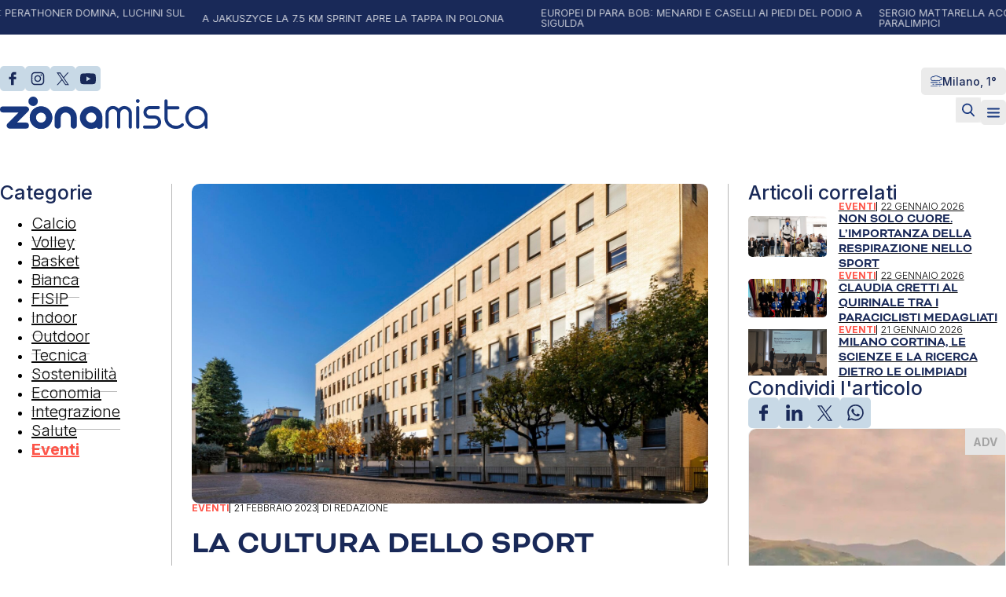

--- FILE ---
content_type: text/html; charset=UTF-8
request_url: https://zonamistamagazine.com/la-cultura-dello-sport-nelloratorio-del-terzo-millennio/
body_size: 21968
content:
<!DOCTYPE html>
<html lang="it-IT" prefix="og: https://ogp.me/ns#">
<head>
<meta charset="UTF-8">
<meta name="viewport" content="width=device-width, initial-scale=1">
			<script type="text/javascript" class="_iub_cs_skip">
				var _iub = _iub || {};
				_iub.csConfiguration = _iub.csConfiguration || {};
				_iub.csConfiguration.siteId = "3707386";
				_iub.csConfiguration.cookiePolicyId = "48152129";
			</script>
			<script class="_iub_cs_skip" src="https://cs.iubenda.com/autoblocking/3707386.js"></script>
			
<!-- Ottimizzazione per i motori di ricerca di Rank Math - https://rankmath.com/ -->
<title>La cultura dello sport nell’oratorio del terzo millennio - Zonamista Magazine</title>
<meta name="description" content="Nella cornice culturale che vede protagonista la città di Bergamo per il 2023,&nbsp;Pernice Editori promuove e organizza una serie di seminari dedicati allo"/>
<meta name="robots" content="follow, index, max-snippet:-1, max-video-preview:-1, max-image-preview:large"/>
<link rel="canonical" href="https://zonamistamagazine.com/la-cultura-dello-sport-nelloratorio-del-terzo-millennio/" />
<meta property="og:locale" content="it_IT" />
<meta property="og:type" content="article" />
<meta property="og:title" content="La cultura dello sport nell’oratorio del terzo millennio - Zonamista Magazine" />
<meta property="og:description" content="Nella cornice culturale che vede protagonista la città di Bergamo per il 2023,&nbsp;Pernice Editori promuove e organizza una serie di seminari dedicati allo" />
<meta property="og:url" content="https://zonamistamagazine.com/la-cultura-dello-sport-nelloratorio-del-terzo-millennio/" />
<meta property="og:site_name" content="Zonamista" />
<meta property="article:publisher" content="https://www.facebook.com/Zonamista-Magazine-106974655200203" />
<meta property="article:tag" content="ASSI Manager" />
<meta property="article:tag" content="Bergamo Brescia Capitale della Cultura 2023" />
<meta property="article:tag" content="Consuelo Mangifesta" />
<meta property="article:tag" content="CSI Bergamo" />
<meta property="article:tag" content="don Cristiano Re" />
<meta property="article:tag" content="don Emanuele Poletti" />
<meta property="article:tag" content="Gabriele Tacchini" />
<meta property="article:tag" content="Gaetano Paternò" />
<meta property="article:tag" content="GLGS-USSI" />
<meta property="article:tag" content="La cultura dello sport nell’oratorio del terzo millennio" />
<meta property="article:tag" content="Massimo Carrera" />
<meta property="article:tag" content="Ordine dei Giornalisti della Lombardia" />
<meta property="article:tag" content="Ottavio Rota" />
<meta property="article:tag" content="Pernice Editori" />
<meta property="article:section" content="Eventi" />
<meta property="og:updated_time" content="2024-07-19T11:35:46+02:00" />
<meta property="og:image" content="https://zonamistamagazine.com/wp-content/uploads/2024/07/E8D26741-1EE7-465D-98E3-6B745E9E237E-1024x635.jpeg" />
<meta property="og:image:secure_url" content="https://zonamistamagazine.com/wp-content/uploads/2024/07/E8D26741-1EE7-465D-98E3-6B745E9E237E-1024x635.jpeg" />
<meta property="og:image:width" content="1024" />
<meta property="og:image:height" content="635" />
<meta property="og:image:alt" content="La cultura dello sport nell’oratorio del terzo millennio" />
<meta property="og:image:type" content="image/jpeg" />
<meta property="article:published_time" content="2023-02-21T18:21:00+01:00" />
<meta property="article:modified_time" content="2024-07-19T11:35:46+02:00" />
<meta name="twitter:card" content="summary_large_image" />
<meta name="twitter:title" content="La cultura dello sport nell’oratorio del terzo millennio - Zonamista Magazine" />
<meta name="twitter:description" content="Nella cornice culturale che vede protagonista la città di Bergamo per il 2023,&nbsp;Pernice Editori promuove e organizza una serie di seminari dedicati allo" />
<meta name="twitter:site" content="@Zonamistamag" />
<meta name="twitter:creator" content="@Zonamistamag" />
<meta name="twitter:image" content="https://zonamistamagazine.com/wp-content/uploads/2024/07/E8D26741-1EE7-465D-98E3-6B745E9E237E-1024x635.jpeg" />
<meta name="twitter:label1" content="Scritto da" />
<meta name="twitter:data1" content="Redazione" />
<meta name="twitter:label2" content="Tempo di lettura" />
<meta name="twitter:data2" content="1 minuto" />
<script type="application/ld+json" class="rank-math-schema">{"@context":"https://schema.org","@graph":[{"@type":"Organization","@id":"https://zonamistamagazine.com/#organization","name":"Zonamista","url":"https://zonamistamagazine.com","sameAs":["https://www.facebook.com/Zonamista-Magazine-106974655200203","https://twitter.com/Zonamistamag","https://www.instagram.com/zonamistamagazine_sport/","https://twitter.com/Zonamistamag","https://www.youtube.com/channel/UCgJAJoQ-fZAQal1cixePZnA"],"logo":{"@type":"ImageObject","@id":"https://zonamistamagazine.com/#logo","url":"https://zonamistamagazine.com/wp-content/uploads/2024/07/cropped-zonamista-icona-1024.png","contentUrl":"https://zonamistamagazine.com/wp-content/uploads/2024/07/cropped-zonamista-icona-1024.png","caption":"Zonamista","inLanguage":"it-IT","width":"512","height":"512"}},{"@type":"WebSite","@id":"https://zonamistamagazine.com/#website","url":"https://zonamistamagazine.com","name":"Zonamista","publisher":{"@id":"https://zonamistamagazine.com/#organization"},"inLanguage":"it-IT"},{"@type":"ImageObject","@id":"https://zonamistamagazine.com/wp-content/uploads/2024/07/E8D26741-1EE7-465D-98E3-6B745E9E237E.jpeg","url":"https://zonamistamagazine.com/wp-content/uploads/2024/07/E8D26741-1EE7-465D-98E3-6B745E9E237E.jpeg","width":"2047","height":"1269","inLanguage":"it-IT"},{"@type":"WebPage","@id":"https://zonamistamagazine.com/la-cultura-dello-sport-nelloratorio-del-terzo-millennio/#webpage","url":"https://zonamistamagazine.com/la-cultura-dello-sport-nelloratorio-del-terzo-millennio/","name":"La cultura dello sport nell\u2019oratorio del terzo millennio - Zonamista Magazine","datePublished":"2023-02-21T18:21:00+01:00","dateModified":"2024-07-19T11:35:46+02:00","isPartOf":{"@id":"https://zonamistamagazine.com/#website"},"primaryImageOfPage":{"@id":"https://zonamistamagazine.com/wp-content/uploads/2024/07/E8D26741-1EE7-465D-98E3-6B745E9E237E.jpeg"},"inLanguage":"it-IT"},{"@type":"Person","@id":"https://zonamistamagazine.com/author/redazione/","name":"Redazione","url":"https://zonamistamagazine.com/author/redazione/","image":{"@type":"ImageObject","@id":"https://secure.gravatar.com/avatar/85fd154b22abd555290eb9ab80a118f87e57922e9d2ecba2cea0ee45b6af24a4?s=96&amp;d=mm&amp;r=g","url":"https://secure.gravatar.com/avatar/85fd154b22abd555290eb9ab80a118f87e57922e9d2ecba2cea0ee45b6af24a4?s=96&amp;d=mm&amp;r=g","caption":"Redazione","inLanguage":"it-IT"},"worksFor":{"@id":"https://zonamistamagazine.com/#organization"}},{"@type":"BlogPosting","headline":"La cultura dello sport nell\u2019oratorio del terzo millennio - Zonamista Magazine","datePublished":"2023-02-21T18:21:00+01:00","dateModified":"2024-07-19T11:35:46+02:00","articleSection":"Eventi","author":{"@id":"https://zonamistamagazine.com/author/redazione/","name":"Redazione"},"publisher":{"@id":"https://zonamistamagazine.com/#organization"},"description":"Nella cornice culturale che vede protagonista la citt\u00e0 di Bergamo per il 2023,&nbsp;Pernice Editori promuove e organizza una serie di seminari dedicati allo","name":"La cultura dello sport nell\u2019oratorio del terzo millennio - Zonamista Magazine","@id":"https://zonamistamagazine.com/la-cultura-dello-sport-nelloratorio-del-terzo-millennio/#richSnippet","isPartOf":{"@id":"https://zonamistamagazine.com/la-cultura-dello-sport-nelloratorio-del-terzo-millennio/#webpage"},"image":{"@id":"https://zonamistamagazine.com/wp-content/uploads/2024/07/E8D26741-1EE7-465D-98E3-6B745E9E237E.jpeg"},"inLanguage":"it-IT","mainEntityOfPage":{"@id":"https://zonamistamagazine.com/la-cultura-dello-sport-nelloratorio-del-terzo-millennio/#webpage"}}]}</script>
<!-- /Rank Math WordPress SEO plugin -->

<link rel='dns-prefetch' href='//cdn.iubenda.com' />
<link rel='dns-prefetch' href='//fonts.googleapis.com' />
<link rel="alternate" type="application/rss+xml" title="Zonamista Magazine &raquo; Feed" href="https://zonamistamagazine.com/feed/" />
<link rel="alternate" type="application/rss+xml" title="Zonamista Magazine &raquo; Feed dei commenti" href="https://zonamistamagazine.com/comments/feed/" />
<link rel="alternate" type="application/rss+xml" title="Zonamista Magazine &raquo; La cultura dello sport nell’oratorio del terzo millennio Feed dei commenti" href="https://zonamistamagazine.com/la-cultura-dello-sport-nelloratorio-del-terzo-millennio/feed/" />
<link rel="alternate" title="oEmbed (JSON)" type="application/json+oembed" href="https://zonamistamagazine.com/wp-json/oembed/1.0/embed?url=https%3A%2F%2Fzonamistamagazine.com%2Fla-cultura-dello-sport-nelloratorio-del-terzo-millennio%2F" />
<link rel="alternate" title="oEmbed (XML)" type="text/xml+oembed" href="https://zonamistamagazine.com/wp-json/oembed/1.0/embed?url=https%3A%2F%2Fzonamistamagazine.com%2Fla-cultura-dello-sport-nelloratorio-del-terzo-millennio%2F&#038;format=xml" />
<!-- zonamistamagazine.com is managing ads with Advanced Ads 2.0.5 – https://wpadvancedads.com/ --><script id="zonam-ready">
			window.advanced_ads_ready=function(e,a){a=a||"complete";var d=function(e){return"interactive"===a?"loading"!==e:"complete"===e};d(document.readyState)?e():document.addEventListener("readystatechange",(function(a){d(a.target.readyState)&&e()}),{once:"interactive"===a})},window.advanced_ads_ready_queue=window.advanced_ads_ready_queue||[];		</script>
		<link rel="preconnect" href="https://fonts.gstatic.com/" crossorigin><style id='wp-img-auto-sizes-contain-inline-css'>
img:is([sizes=auto i],[sizes^="auto," i]){contain-intrinsic-size:3000px 1500px}
/*# sourceURL=wp-img-auto-sizes-contain-inline-css */
</style>
<link rel='stylesheet' id='bricks-advanced-themer-css' href='https://zonamistamagazine.com/wp-content/plugins/bricks-advanced-themer/assets/css/bricks-advanced-themer.css?ver=1741260560' media='all' />
<style id='bricks-advanced-themer-inline-css'>
:root{--min-viewport:360;--max-viewport:1600;--base-font:10;--clamp-unit:1vw;}body .grid-3{display:grid;gap:var(--grid-layout-gap);grid-template-columns: repeat(auto-fit, minmax(min(100%, var(--grid-item--min-width)), 1fr));}@media screen and (min-width: 781px){body .grid-3{--gap-count: calc(var(--grid-column-count) - 1);--total-gap-width: calc(var(--gap-count) * var(--grid-layout-gap));--grid-item--max-width: calc((100% - var(--total-gap-width)) / var(--grid-column-count));grid-template-columns: repeat(auto-fill, minmax(max(var(--grid-item--min-width), var(--grid-item--max-width)), 1fr));}}body .grid-3{--grid-column-count:3;--grid-item--min-width:280px;--grid-layout-gap:2rem;}:root,.brxc-light-colors, html[data-theme="dark"] .brxc-reversed-colors, html[data-theme="light"] .brxc-initial-colors{}html[data-theme="dark"],.brxc-dark-colors, html[data-theme="light"] .brxc-reversed-colors, html[data-theme="dark"] .brxc-initial-colors{}
/*# sourceURL=bricks-advanced-themer-inline-css */
</style>
<style id='wp-block-paragraph-inline-css'>
.is-small-text{font-size:.875em}.is-regular-text{font-size:1em}.is-large-text{font-size:2.25em}.is-larger-text{font-size:3em}.has-drop-cap:not(:focus):first-letter{float:left;font-size:8.4em;font-style:normal;font-weight:100;line-height:.68;margin:.05em .1em 0 0;text-transform:uppercase}body.rtl .has-drop-cap:not(:focus):first-letter{float:none;margin-left:.1em}p.has-drop-cap.has-background{overflow:hidden}:root :where(p.has-background){padding:1.25em 2.375em}:where(p.has-text-color:not(.has-link-color)) a{color:inherit}p.has-text-align-left[style*="writing-mode:vertical-lr"],p.has-text-align-right[style*="writing-mode:vertical-rl"]{rotate:180deg}
/*# sourceURL=https://zonamistamagazine.com/wp-includes/blocks/paragraph/style.min.css */
</style>
<style id='wp-block-library-inline-css'>
:root{--wp-block-synced-color:#7a00df;--wp-block-synced-color--rgb:122,0,223;--wp-bound-block-color:var(--wp-block-synced-color);--wp-editor-canvas-background:#ddd;--wp-admin-theme-color:#007cba;--wp-admin-theme-color--rgb:0,124,186;--wp-admin-theme-color-darker-10:#006ba1;--wp-admin-theme-color-darker-10--rgb:0,107,160.5;--wp-admin-theme-color-darker-20:#005a87;--wp-admin-theme-color-darker-20--rgb:0,90,135;--wp-admin-border-width-focus:2px}@media (min-resolution:192dpi){:root{--wp-admin-border-width-focus:1.5px}}.wp-element-button{cursor:pointer}:root .has-very-light-gray-background-color{background-color:#eee}:root .has-very-dark-gray-background-color{background-color:#313131}:root .has-very-light-gray-color{color:#eee}:root .has-very-dark-gray-color{color:#313131}:root .has-vivid-green-cyan-to-vivid-cyan-blue-gradient-background{background:linear-gradient(135deg,#00d084,#0693e3)}:root .has-purple-crush-gradient-background{background:linear-gradient(135deg,#34e2e4,#4721fb 50%,#ab1dfe)}:root .has-hazy-dawn-gradient-background{background:linear-gradient(135deg,#faaca8,#dad0ec)}:root .has-subdued-olive-gradient-background{background:linear-gradient(135deg,#fafae1,#67a671)}:root .has-atomic-cream-gradient-background{background:linear-gradient(135deg,#fdd79a,#004a59)}:root .has-nightshade-gradient-background{background:linear-gradient(135deg,#330968,#31cdcf)}:root .has-midnight-gradient-background{background:linear-gradient(135deg,#020381,#2874fc)}:root{--wp--preset--font-size--normal:16px;--wp--preset--font-size--huge:42px}.has-regular-font-size{font-size:1em}.has-larger-font-size{font-size:2.625em}.has-normal-font-size{font-size:var(--wp--preset--font-size--normal)}.has-huge-font-size{font-size:var(--wp--preset--font-size--huge)}.has-text-align-center{text-align:center}.has-text-align-left{text-align:left}.has-text-align-right{text-align:right}.has-fit-text{white-space:nowrap!important}#end-resizable-editor-section{display:none}.aligncenter{clear:both}.items-justified-left{justify-content:flex-start}.items-justified-center{justify-content:center}.items-justified-right{justify-content:flex-end}.items-justified-space-between{justify-content:space-between}.screen-reader-text{border:0;clip-path:inset(50%);height:1px;margin:-1px;overflow:hidden;padding:0;position:absolute;width:1px;word-wrap:normal!important}.screen-reader-text:focus{background-color:#ddd;clip-path:none;color:#444;display:block;font-size:1em;height:auto;left:5px;line-height:normal;padding:15px 23px 14px;text-decoration:none;top:5px;width:auto;z-index:100000}html :where(.has-border-color){border-style:solid}html :where([style*=border-top-color]){border-top-style:solid}html :where([style*=border-right-color]){border-right-style:solid}html :where([style*=border-bottom-color]){border-bottom-style:solid}html :where([style*=border-left-color]){border-left-style:solid}html :where([style*=border-width]){border-style:solid}html :where([style*=border-top-width]){border-top-style:solid}html :where([style*=border-right-width]){border-right-style:solid}html :where([style*=border-bottom-width]){border-bottom-style:solid}html :where([style*=border-left-width]){border-left-style:solid}html :where(img[class*=wp-image-]){height:auto;max-width:100%}:where(figure){margin:0 0 1em}html :where(.is-position-sticky){--wp-admin--admin-bar--position-offset:var(--wp-admin--admin-bar--height,0px)}@media screen and (max-width:600px){html :where(.is-position-sticky){--wp-admin--admin-bar--position-offset:0px}}

/*# sourceURL=wp-block-library-inline-css */
</style><style id='global-styles-inline-css'>
:root{--wp--preset--aspect-ratio--square: 1;--wp--preset--aspect-ratio--4-3: 4/3;--wp--preset--aspect-ratio--3-4: 3/4;--wp--preset--aspect-ratio--3-2: 3/2;--wp--preset--aspect-ratio--2-3: 2/3;--wp--preset--aspect-ratio--16-9: 16/9;--wp--preset--aspect-ratio--9-16: 9/16;--wp--preset--color--black: #000000;--wp--preset--color--cyan-bluish-gray: #abb8c3;--wp--preset--color--white: #ffffff;--wp--preset--color--pale-pink: #f78da7;--wp--preset--color--vivid-red: #cf2e2e;--wp--preset--color--luminous-vivid-orange: #ff6900;--wp--preset--color--luminous-vivid-amber: #fcb900;--wp--preset--color--light-green-cyan: #7bdcb5;--wp--preset--color--vivid-green-cyan: #00d084;--wp--preset--color--pale-cyan-blue: #8ed1fc;--wp--preset--color--vivid-cyan-blue: #0693e3;--wp--preset--color--vivid-purple: #9b51e0;--wp--preset--gradient--vivid-cyan-blue-to-vivid-purple: linear-gradient(135deg,rgb(6,147,227) 0%,rgb(155,81,224) 100%);--wp--preset--gradient--light-green-cyan-to-vivid-green-cyan: linear-gradient(135deg,rgb(122,220,180) 0%,rgb(0,208,130) 100%);--wp--preset--gradient--luminous-vivid-amber-to-luminous-vivid-orange: linear-gradient(135deg,rgb(252,185,0) 0%,rgb(255,105,0) 100%);--wp--preset--gradient--luminous-vivid-orange-to-vivid-red: linear-gradient(135deg,rgb(255,105,0) 0%,rgb(207,46,46) 100%);--wp--preset--gradient--very-light-gray-to-cyan-bluish-gray: linear-gradient(135deg,rgb(238,238,238) 0%,rgb(169,184,195) 100%);--wp--preset--gradient--cool-to-warm-spectrum: linear-gradient(135deg,rgb(74,234,220) 0%,rgb(151,120,209) 20%,rgb(207,42,186) 40%,rgb(238,44,130) 60%,rgb(251,105,98) 80%,rgb(254,248,76) 100%);--wp--preset--gradient--blush-light-purple: linear-gradient(135deg,rgb(255,206,236) 0%,rgb(152,150,240) 100%);--wp--preset--gradient--blush-bordeaux: linear-gradient(135deg,rgb(254,205,165) 0%,rgb(254,45,45) 50%,rgb(107,0,62) 100%);--wp--preset--gradient--luminous-dusk: linear-gradient(135deg,rgb(255,203,112) 0%,rgb(199,81,192) 50%,rgb(65,88,208) 100%);--wp--preset--gradient--pale-ocean: linear-gradient(135deg,rgb(255,245,203) 0%,rgb(182,227,212) 50%,rgb(51,167,181) 100%);--wp--preset--gradient--electric-grass: linear-gradient(135deg,rgb(202,248,128) 0%,rgb(113,206,126) 100%);--wp--preset--gradient--midnight: linear-gradient(135deg,rgb(2,3,129) 0%,rgb(40,116,252) 100%);--wp--preset--font-size--small: 13px;--wp--preset--font-size--medium: 20px;--wp--preset--font-size--large: 36px;--wp--preset--font-size--x-large: 42px;--wp--preset--spacing--20: 0.44rem;--wp--preset--spacing--30: 0.67rem;--wp--preset--spacing--40: 1rem;--wp--preset--spacing--50: 1.5rem;--wp--preset--spacing--60: 2.25rem;--wp--preset--spacing--70: 3.38rem;--wp--preset--spacing--80: 5.06rem;--wp--preset--shadow--natural: 6px 6px 9px rgba(0, 0, 0, 0.2);--wp--preset--shadow--deep: 12px 12px 50px rgba(0, 0, 0, 0.4);--wp--preset--shadow--sharp: 6px 6px 0px rgba(0, 0, 0, 0.2);--wp--preset--shadow--outlined: 6px 6px 0px -3px rgb(255, 255, 255), 6px 6px rgb(0, 0, 0);--wp--preset--shadow--crisp: 6px 6px 0px rgb(0, 0, 0);}:where(.is-layout-flex){gap: 0.5em;}:where(.is-layout-grid){gap: 0.5em;}body .is-layout-flex{display: flex;}.is-layout-flex{flex-wrap: wrap;align-items: center;}.is-layout-flex > :is(*, div){margin: 0;}body .is-layout-grid{display: grid;}.is-layout-grid > :is(*, div){margin: 0;}:where(.wp-block-columns.is-layout-flex){gap: 2em;}:where(.wp-block-columns.is-layout-grid){gap: 2em;}:where(.wp-block-post-template.is-layout-flex){gap: 1.25em;}:where(.wp-block-post-template.is-layout-grid){gap: 1.25em;}.has-black-color{color: var(--wp--preset--color--black) !important;}.has-cyan-bluish-gray-color{color: var(--wp--preset--color--cyan-bluish-gray) !important;}.has-white-color{color: var(--wp--preset--color--white) !important;}.has-pale-pink-color{color: var(--wp--preset--color--pale-pink) !important;}.has-vivid-red-color{color: var(--wp--preset--color--vivid-red) !important;}.has-luminous-vivid-orange-color{color: var(--wp--preset--color--luminous-vivid-orange) !important;}.has-luminous-vivid-amber-color{color: var(--wp--preset--color--luminous-vivid-amber) !important;}.has-light-green-cyan-color{color: var(--wp--preset--color--light-green-cyan) !important;}.has-vivid-green-cyan-color{color: var(--wp--preset--color--vivid-green-cyan) !important;}.has-pale-cyan-blue-color{color: var(--wp--preset--color--pale-cyan-blue) !important;}.has-vivid-cyan-blue-color{color: var(--wp--preset--color--vivid-cyan-blue) !important;}.has-vivid-purple-color{color: var(--wp--preset--color--vivid-purple) !important;}.has-black-background-color{background-color: var(--wp--preset--color--black) !important;}.has-cyan-bluish-gray-background-color{background-color: var(--wp--preset--color--cyan-bluish-gray) !important;}.has-white-background-color{background-color: var(--wp--preset--color--white) !important;}.has-pale-pink-background-color{background-color: var(--wp--preset--color--pale-pink) !important;}.has-vivid-red-background-color{background-color: var(--wp--preset--color--vivid-red) !important;}.has-luminous-vivid-orange-background-color{background-color: var(--wp--preset--color--luminous-vivid-orange) !important;}.has-luminous-vivid-amber-background-color{background-color: var(--wp--preset--color--luminous-vivid-amber) !important;}.has-light-green-cyan-background-color{background-color: var(--wp--preset--color--light-green-cyan) !important;}.has-vivid-green-cyan-background-color{background-color: var(--wp--preset--color--vivid-green-cyan) !important;}.has-pale-cyan-blue-background-color{background-color: var(--wp--preset--color--pale-cyan-blue) !important;}.has-vivid-cyan-blue-background-color{background-color: var(--wp--preset--color--vivid-cyan-blue) !important;}.has-vivid-purple-background-color{background-color: var(--wp--preset--color--vivid-purple) !important;}.has-black-border-color{border-color: var(--wp--preset--color--black) !important;}.has-cyan-bluish-gray-border-color{border-color: var(--wp--preset--color--cyan-bluish-gray) !important;}.has-white-border-color{border-color: var(--wp--preset--color--white) !important;}.has-pale-pink-border-color{border-color: var(--wp--preset--color--pale-pink) !important;}.has-vivid-red-border-color{border-color: var(--wp--preset--color--vivid-red) !important;}.has-luminous-vivid-orange-border-color{border-color: var(--wp--preset--color--luminous-vivid-orange) !important;}.has-luminous-vivid-amber-border-color{border-color: var(--wp--preset--color--luminous-vivid-amber) !important;}.has-light-green-cyan-border-color{border-color: var(--wp--preset--color--light-green-cyan) !important;}.has-vivid-green-cyan-border-color{border-color: var(--wp--preset--color--vivid-green-cyan) !important;}.has-pale-cyan-blue-border-color{border-color: var(--wp--preset--color--pale-cyan-blue) !important;}.has-vivid-cyan-blue-border-color{border-color: var(--wp--preset--color--vivid-cyan-blue) !important;}.has-vivid-purple-border-color{border-color: var(--wp--preset--color--vivid-purple) !important;}.has-vivid-cyan-blue-to-vivid-purple-gradient-background{background: var(--wp--preset--gradient--vivid-cyan-blue-to-vivid-purple) !important;}.has-light-green-cyan-to-vivid-green-cyan-gradient-background{background: var(--wp--preset--gradient--light-green-cyan-to-vivid-green-cyan) !important;}.has-luminous-vivid-amber-to-luminous-vivid-orange-gradient-background{background: var(--wp--preset--gradient--luminous-vivid-amber-to-luminous-vivid-orange) !important;}.has-luminous-vivid-orange-to-vivid-red-gradient-background{background: var(--wp--preset--gradient--luminous-vivid-orange-to-vivid-red) !important;}.has-very-light-gray-to-cyan-bluish-gray-gradient-background{background: var(--wp--preset--gradient--very-light-gray-to-cyan-bluish-gray) !important;}.has-cool-to-warm-spectrum-gradient-background{background: var(--wp--preset--gradient--cool-to-warm-spectrum) !important;}.has-blush-light-purple-gradient-background{background: var(--wp--preset--gradient--blush-light-purple) !important;}.has-blush-bordeaux-gradient-background{background: var(--wp--preset--gradient--blush-bordeaux) !important;}.has-luminous-dusk-gradient-background{background: var(--wp--preset--gradient--luminous-dusk) !important;}.has-pale-ocean-gradient-background{background: var(--wp--preset--gradient--pale-ocean) !important;}.has-electric-grass-gradient-background{background: var(--wp--preset--gradient--electric-grass) !important;}.has-midnight-gradient-background{background: var(--wp--preset--gradient--midnight) !important;}.has-small-font-size{font-size: var(--wp--preset--font-size--small) !important;}.has-medium-font-size{font-size: var(--wp--preset--font-size--medium) !important;}.has-large-font-size{font-size: var(--wp--preset--font-size--large) !important;}.has-x-large-font-size{font-size: var(--wp--preset--font-size--x-large) !important;}
/*# sourceURL=global-styles-inline-css */
</style>

<style id='classic-theme-styles-inline-css'>
/*! This file is auto-generated */
.wp-block-button__link{color:#fff;background-color:#32373c;border-radius:9999px;box-shadow:none;text-decoration:none;padding:calc(.667em + 2px) calc(1.333em + 2px);font-size:1.125em}.wp-block-file__button{background:#32373c;color:#fff;text-decoration:none}
/*# sourceURL=/wp-includes/css/classic-themes.min.css */
</style>
<link rel='stylesheet' id='automaticcss-core-css' href='https://zonamistamagazine.com/wp-content/uploads/automatic-css/automatic.css?ver=1741271694' media='all' />
<link rel='stylesheet' id='dashicons-css' href='https://zonamistamagazine.com/wp-includes/css/dashicons.min.css?ver=6.9' media='all' />
<link rel='stylesheet' id='post-views-counter-frontend-css' href='https://zonamistamagazine.com/wp-content/plugins/post-views-counter/css/frontend.min.css?ver=1.5.3' media='all' />
<link rel='stylesheet' id='bricks-frontend-css' href='https://zonamistamagazine.com/wp-content/themes/bricks/assets/css/frontend.min.css?ver=1742811882' media='all' />
<style id='bricks-frontend-inline-css'>
@font-face{font-family:"Bicyclette";font-weight:400;font-display:swap;src:url(https://zonamistamagazine.com/wp-content/uploads/2025/03/bicyclette-regular.woff2) format("woff2"),url(https://zonamistamagazine.com/wp-content/uploads/2025/03/bicyclette-regular.woff) format("woff"),url(https://zonamistamagazine.com/wp-content/uploads/2025/03/bicyclette-regular.ttf) format("truetype");}@font-face{font-family:"Bicyclette";font-weight:700;font-display:swap;src:url(https://zonamistamagazine.com/wp-content/uploads/2025/03/bicyclette-bold.woff2) format("woff2"),url(https://zonamistamagazine.com/wp-content/uploads/2025/03/bicyclette-bold.woff) format("woff"),url(https://zonamistamagazine.com/wp-content/uploads/2025/03/bicyclette-bold.ttf) format("truetype");}@font-face{font-family:"Bicyclette";font-weight:400;font-style:italic;font-display:swap;src:url(https://zonamistamagazine.com/wp-content/uploads/2025/03/bicyclette-italic.woff2) format("woff2"),url(https://zonamistamagazine.com/wp-content/uploads/2025/03/bicyclette-italic.woff) format("woff"),url(https://zonamistamagazine.com/wp-content/uploads/2025/03/bicyclette-italic.ttf) format("truetype");}
@font-face{font-family:"Ouma Latin";font-weight:400;font-display:swap;src:url(https://zonamistamagazine.com/wp-content/uploads/2024/07/ouma-latin.woff2) format("woff2"),url(https://zonamistamagazine.com/wp-content/uploads/2024/07/ouma-latin.woff) format("woff"),url(https://zonamistamagazine.com/wp-content/uploads/2024/07/ouma-latin.ttf) format("truetype");}

/*# sourceURL=bricks-frontend-inline-css */
</style>
<link rel='stylesheet' id='bricks-child-css' href='https://zonamistamagazine.com/wp-content/themes/bricks-child/style.css?ver=1741872788' media='all' />
<link rel='stylesheet' id='bricks-tooltips-css' href='https://zonamistamagazine.com/wp-content/themes/bricks/assets/css/libs/tooltips.min.css?ver=1742811233' media='all' />
<link rel='stylesheet' id='automaticcss-bricks-css' href='https://zonamistamagazine.com/wp-content/uploads/automatic-css/automatic-bricks.css?ver=1741271696' media='all' />
<link rel='stylesheet' id='color-scheme-switcher-frontend-css' href='https://zonamistamagazine.com/wp-content/plugins/automaticcss-plugin/classes/Features/Color_Scheme_Switcher/css/frontend.css?ver=1741260564' media='all' />
<style id='bricks-frontend-inline-inline-css'>
html {scroll-behavior: smooth}:root {--space-section-45-15: clamp(calc(1rem * (15 / var(--base-font))), calc(1rem * ((((-1 * var(--min-viewport)) / var(--base-font)) * ((45 - 15) / var(--base-font)) / ((var(--max-viewport) - var(--min-viewport)) / var(--base-font))) + (15 / var(--base-font)))) + (((45 - 15) / var(--base-font)) / ((var(--max-viewport) - var(--min-viewport)) / var(--base-font)) * 100) * var(--clamp-unit), calc(1rem * (45 / var(--base-font))));;--space-tag-zona-home: clamp(calc(1rem * (0 / var(--base-font))), calc(1rem * ((((-1 * var(--min-viewport)) / var(--base-font)) * ((30 - 0) / var(--base-font)) / ((var(--max-viewport) - var(--min-viewport)) / var(--base-font))) + (0 / var(--base-font)))) + (((30 - 0) / var(--base-font)) / ((var(--max-viewport) - var(--min-viewport)) / var(--base-font)) * 100) * var(--clamp-unit), calc(1rem * (30 / var(--base-font))));;--padding-tag-zona-home: clamp(calc(1rem * (15 / var(--base-font))), calc(1rem * ((((-1 * var(--min-viewport)) / var(--base-font)) * ((35 - 15) / var(--base-font)) / ((var(--max-viewport) - var(--min-viewport)) / var(--base-font))) + (15 / var(--base-font)))) + (((35 - 15) / var(--base-font)) / ((var(--max-viewport) - var(--min-viewport)) / var(--base-font)) * 100) * var(--clamp-unit), calc(1rem * (35 / var(--base-font))));;--space-section-l-r: clamp(calc(1rem * (15 / var(--base-font))), calc(1rem * ((((-1 * var(--min-viewport)) / var(--base-font)) * ((30 - 15) / var(--base-font)) / ((var(--max-viewport) - var(--min-viewport)) / var(--base-font))) + (15 / var(--base-font)))) + (((30 - 15) / var(--base-font)) / ((var(--max-viewport) - var(--min-viewport)) / var(--base-font)) * 100) * var(--clamp-unit), calc(1rem * (30 / var(--base-font))));;--space-section-t-b: clamp(calc(1rem * (60 / var(--base-font))), calc(1rem * ((((-1 * var(--min-viewport)) / var(--base-font)) * ((120 - 60) / var(--base-font)) / ((var(--max-viewport) - var(--min-viewport)) / var(--base-font))) + (60 / var(--base-font)))) + (((120 - 60) / var(--base-font)) / ((var(--max-viewport) - var(--min-viewport)) / var(--base-font)) * 100) * var(--clamp-unit), calc(1rem * (120 / var(--base-font))));;--grid-gap-60-25: clamp(calc(1rem * (25 / var(--base-font))), calc(1rem * ((((-1 * var(--min-viewport)) / var(--base-font)) * ((60 - 25) / var(--base-font)) / ((var(--max-viewport) - var(--min-viewport)) / var(--base-font))) + (25 / var(--base-font)))) + (((60 - 25) / var(--base-font)) / ((var(--max-viewport) - var(--min-viewport)) / var(--base-font)) * 100) * var(--clamp-unit), calc(1rem * (60 / var(--base-font))));;--prn-blu: #192958;--prn-arancio: #FE5448;--prn-border-color: #70707080;--prn-nero: #0a0a0a;--prn-bianco: #fcfcfc;--prn-grigio: #ebebeb;} .brxe-container {width: 1640px} .woocommerce main.site-main {width: 1640px} #brx-content.wordpress {width: 1640px} :root .bricks-button[class*="light"]:not(.bricks-lightbox) {font-size: 16px; font-family: "Inter"; font-weight: 600} :root .bricks-button[class*="light"]:not(.outline):not(.bricks-lightbox) {background-color: #ffffff} .bricks-button.sm {padding-top: 5px; padding-right: 25px; padding-bottom: 5px; padding-left: 45px} body {font-size: 16px; font-family: "Inter"; font-weight: 300} h1 {font-size: 50px} h3 {font-size: 25px}@media (max-width: 768px) { h1 {font-size: 35px}}@media (max-width: 478px) { .bricks-button.sm {padding-right: 10px; padding-left: 10px}}.fb-infinite-h.brxe-block {width: 100%; max-width: 100%; overflow: hidden; padding-top: 10px; padding-bottom: 8px}.fb-infinite-h__list.brxe-block {display: flex; flex-direction: row; width: max-content; align-items: center; max-width: max-content; padding-top: 0; padding-right: 0; padding-bottom: 0; padding-left: 0; margin-top: 0; margin-right: 0; margin-bottom: 0; margin-left: 0}.fb-infinite-h__list{ list-style: none; gap: 2rem; animation: scrollInfinite-h 80s linear infinite;  }@keyframes scrollInfinite-h { from{ transform: translateX(0%); } to{ transform: translateX(calc(-50% - (2rem / 2))); }}@media (max-width: 768px) {.fb-infinite-h__list.brxe-block {flex-wrap: nowrap}}.fb-infinite-h__list--pause:hover{ animation-play-state: paused;}.fb-infinite-h__text.brxe-text-basic {font-size: 13px; line-height: 1em; color: #ffffff; text-transform: uppercase}.fb-infinite-h__text{ text-wrap: nowrap;}.icon-social-footer.brxe-icon {height: 32px; width: 32px; font-size: 32px}.testo-singolo-articolo.brxe-text-basic {font-family: "Inter"; font-size: 25px; font-weight: 500; color: var(--prn-blu)}.border-div.brxe-block {width: 1px; border-left: 1px solid var(--prn-border-color)}@media (max-width: 1024px) {.border-div.brxe-block {display: none}}.card-articolo-orizzontale.brxe-block {display: grid; align-items: initial; grid-gap: 15px; grid-template-columns: 100px minmax(0, 1fr); color: var(--prn-nero); align-items: center}.titolo-articolo.brxe-heading {font-size: 18px; text-transform: uppercase; font-family: "Bicyclette"; color: var(--prn-blu); font-weight: 700}.titolo-articolo{ font-variation-settings: "wght" 700;}.adv.brxe-block {position: relative; border: 1px solid var(--prn-grigio); border-radius: 10px; overflow: hidden}.adv:after{content:"ADV"; background-color: #E5E5E5; font-size: 14px; font-weight: 700; position: absolute; top: 0; right: 0; padding: 5px 10px; color: #A3A3A3;} .adv img{width:100%;}:root {--bricks-color-acss_import_transparent: transparent;} .brx-boxed {max-width: 700px} .brx-boxed #brx-header.sticky {max-width: 700px; margin-left: auto; margin-right: auto}#brxe-jguhfw {background-color: var(--prn-blu)}#brxe-nyorht {display: flex; flex-direction: row; column-gap: 10px}#brxe-kabdpa {max-width: 16px}#brxe-mklvak {font-size: 14px; color: var(--prn-blu); font-weight: 500}#brxe-itrwvv {column-gap: 15px; align-items: center; display: flex; padding-top: 6px; padding-right: 12px; padding-bottom: 6px; padding-left: 12px; background-color: var(--prn-grigio); border-radius: 5px}#brxe-cntgzv {flex-direction: row; align-items: center; justify-content: space-between}@media (max-width: 768px) {#brxe-cntgzv {display: none}}#brxe-qdgafy.horizontal .line {border-top-color: rgba(112, 112, 112, 0.35); width: 100%; border-top-width: 1px; border-top-style: solid}#brxe-qdgafy.vertical .line {border-right-color: rgba(112, 112, 112, 0.35); border-right-width: 100%; border-right-style: solid}#brxe-qdgafy .icon {color: rgba(112, 112, 112, 0.35)}#brxe-qdgafy .line {height: 1px}#brxe-gocwoo {width: 100%; max-width: 265px}#brxe-gocwoo:not(.tag), #brxe-gocwoo img {object-fit: contain}@media (max-width: 478px) {#brxe-gocwoo {max-width: 200px}}@media (max-width: 768px) {#brxe-jrepth {align-items: flex-start}}#brxe-jzmsqe button {height: 32px; width: 32px}#brxe-jzmsqe .bricks-search-overlay:after {background-color: var(--prn-bianco)}#brxe-jzmsqe .title {font-family: "Ouma Latin"; text-transform: uppercase; font-weight: 400}#brxe-acvxvx {align-items: flex-end}#brxe-vowncn .bricks-nav-menu {flex-direction: column}#brxe-vowncn .bricks-nav-menu > li {margin-left: 0}#brxe-vowncn .bricks-nav-menu > li > a {padding-top: 15px; padding-bottom: 15px; font-family: "Inter"; font-size: 20px; color: var(--prn-bianco); border-top: 1px solid var(--prn-border-color)}#brxe-vowncn .bricks-nav-menu > li > .brx-submenu-toggle > * {padding-top: 15px; padding-bottom: 15px; font-family: "Inter"; font-size: 20px; color: var(--prn-bianco)}#brxe-vowncn {width: 100%; margin-top: 60px; margin-bottom: 40px}#brxe-vowncn .bricks-nav-menu > li > .brx-submenu-toggle {border-top: 1px solid var(--prn-border-color)}#brxe-vowncn .bricks-nav-menu .current-menu-item > a {color: var(--prn-arancio)}#brxe-vowncn .bricks-nav-menu .current-menu-item > .brx-submenu-toggle > * {color: var(--prn-arancio)}#brxe-vowncn .bricks-nav-menu > .current-menu-parent > a {color: var(--prn-arancio)}#brxe-vowncn .bricks-nav-menu > .current-menu-parent > .brx-submenu-toggle > * {color: var(--prn-arancio)}#brxe-vowncn .bricks-nav-menu > .current-menu-ancestor > a {color: var(--prn-arancio)}#brxe-vowncn .bricks-nav-menu > .current-menu-ancestor > .brx-submenu-toggle > * {color: var(--prn-arancio)}#brxe-vowncn .bricks-nav-menu > li:last-child > a { border-bottom: 1px solid var(--prn-border-color);}#brxe-vowncn .bricks-nav-menu > li:hover > a{ color: var(--prn-arancio);}#brxe-ksfijw {display: flex; flex-direction: row; column-gap: 10px}#brxe-okvxyp {padding-top: 60px; padding-right: 60px; padding-bottom: 60px; padding-left: 60px; background-color: var(--prn-blu)}@media (max-width: 478px) {#brxe-okvxyp {padding-top: 40px; padding-right: 35px; padding-bottom: 40px; padding-left: 35px; flex-direction: row}}#brxe-ghlvgo {background-color: rgba(0, 0, 0, 0.42)}#brxe-kacfbn[data-direction] .brx-offcanvas-inner {width: 450px}@media (max-width: 478px) {#brxe-kacfbn[data-direction] .brx-offcanvas-inner {width: 295px}}#brxe-taqwpa.brx-open .brx-nav-nested-items {top: 0; right: 0; bottom: 0; left: auto; background-color: var(--znm-nero); width: 450px}#brxe-krutzr {flex-direction: row; justify-content: flex-end; align-items: center; column-gap: 10px}@media (max-width: 768px) {#brxe-krutzr {flex-direction: row; justify-content: flex-end; align-items: center; column-gap: 15px}}#brxe-nydcef {display: grid; align-items: initial; grid-template-columns: 270px 1fr; grid-gap: 30px; align-items: center}@media (max-width: 768px) {#brxe-nydcef {grid-template-columns: 1fr 90px}}#brxe-hjofvw {padding-top: 40px; padding-bottom: 40px; row-gap: 20px}@media (max-width: 768px) {#brxe-wjdvyh .bricks-nav-menu-wrapper { display: none; }#brxe-wjdvyh .bricks-mobile-menu-toggle { display: block; }}#brxe-wjdvyh .bricks-nav-menu {flex-direction: column}#brxe-wjdvyh .bricks-nav-menu > li {margin-left: 0}#brxe-wjdvyh .bricks-nav-menu > li > a {padding-top: 10px; padding-bottom: 10px; font-size: 20px; color: var(--prn-nero); border-bottom: 1px solid var(--prn-border-color)}#brxe-wjdvyh .bricks-nav-menu > li > .brx-submenu-toggle > * {padding-top: 10px; padding-bottom: 10px; font-size: 20px; color: var(--prn-nero)}#brxe-wjdvyh .bricks-nav-menu > li > .brx-submenu-toggle {border-bottom: 1px solid var(--prn-border-color)}#brxe-wjdvyh {width: 100%}#brxe-wjdvyh .bricks-nav-menu .current-menu-item > a {color: var(--prn-arancio); font-weight: 700}#brxe-wjdvyh .bricks-nav-menu .current-menu-item > .brx-submenu-toggle > * {color: var(--prn-arancio); font-weight: 700}#brxe-wjdvyh .bricks-nav-menu > .current-menu-parent > a {color: var(--prn-arancio); font-weight: 700}#brxe-wjdvyh .bricks-nav-menu > .current-menu-parent > .brx-submenu-toggle > * {color: var(--prn-arancio); font-weight: 700}#brxe-wjdvyh .bricks-nav-menu > .current-menu-ancestor > a {color: var(--prn-arancio); font-weight: 700}#brxe-wjdvyh .bricks-nav-menu > .current-menu-ancestor > .brx-submenu-toggle > * {color: var(--prn-arancio); font-weight: 700}#brxe-wjdvyh .bricks-nav-menu > li:hover > a{ color: var(--prn-arancio);}#brxe-wjdvyh .bricks-nav-menu > li:last-child > a{border-bottom: none;}#brxe-suqxjd {border-right: 1px solid var(--prn-border-color); padding-right: 20px; row-gap: 20px}@media (max-width: 1024px) {#brxe-suqxjd {display: none}}#brxe-zhnomg {width: 100%; aspect-ratio: 940/420; border-radius: 10px}#brxe-zhnomg:not(.tag), #brxe-zhnomg img {object-fit: cover}@media (max-width: 478px) {#brxe-zhnomg {aspect-ratio: 5/4}}#brxe-lhyslx {text-transform: uppercase; font-weight: 700; font-size: 12px; color: var(--prn-arancio); line-height: 1}#brxe-dsycdq {padding-left: 5px; border-left: 1px solid var(--prn-nero); text-transform: uppercase; font-size: 12px; line-height: 1}#brxe-euhlvx {padding-left: 5px; border-left: 1px solid var(--prn-nero); text-transform: uppercase; font-size: 12px; line-height: 1}#brxe-ezxeba {flex-direction: row; column-gap: 5px; align-items: center}@media (max-width: 478px) {#brxe-ezxeba {padding-top: 30px}}#brxe-lwdprv {font-size: 50px; text-transform: uppercase; font-family: "Bicyclette"; color: var(--prn-blu); margin-top: 15px; margin-bottom: 20px}#brxe-lwdprv{ font-variation-settings: "wght" 700;}@media (max-width: 1440px) {#brxe-lwdprv {font-size: 40px}}@media (max-width: 768px) {#brxe-lwdprv {font-size: 25px}}#brxe-xalpgw {row-gap: var(--grid-gap-60-25)}@media (max-width: 1024px) {#brxe-xmzmvl {display: none}}.brxe-yowuiu .brxe-trdgva.brxe-image {aspect-ratio: 1/1; border-radius: 5px}.brxe-yowuiu .brxe-trdgva.brxe-image:not(.tag), .brxe-yowuiu .brxe-trdgva.brxe-image img {object-fit: cover}.brxe-yowuiu .brxe-grotnv.brxe-text-basic {text-transform: uppercase; font-weight: 700; font-size: 12px; color: var(--prn-arancio); line-height: 1}.brxe-yowuiu .brxe-vfyrlz.brxe-text-basic {padding-left: 5px; border-left: 1px solid var(--prn-nero); text-transform: uppercase; font-size: 12px; line-height: 1}.brxe-yowuiu .brxe-fgutzn.brxe-block {flex-direction: row; column-gap: 5px; align-items: center}.brxe-yowuiu .brxe-mmpobf.brxe-heading {font-size: 16px}.brxe-yowuiu .brxe-uejwnu.brxe-block {row-gap: 10px}@media (max-width: 1024px) {.brxe-yowuiu .brxe-uejwnu.brxe-block {row-gap: 15px}}#brxe-jzxhsp {row-gap: 20px}#brxe-jzmwao {row-gap: 20px}#brxe-rviesn a {color: var(--prn-blu)}#brxe-rviesn.brxe-post-sharing{ gap: 12px;}#brxe-rviesn svg,#brxe-rviesn a{ width: 39px; height: 39px;}#brxe-rviesn [data-balloon]:not([data-balloon=""]):after, [data-balloon]:not([data-balloon=""]):before { display: none;}#brxe-rviesn path#Tracciato_125,#brxe-rviesn rect#Rettangolo_4, #brxe-rviesn rect#Rettangolo_5,#brxe-rviesn rect#Rettangolo_6{ fill: rgb(200, 217, 230);}#brxe-mjdixb {row-gap: 20px}@media (max-width: 1024px) {#brxe-ogwfaj {order: -1}}#brxe-jrhujc {row-gap: 60px}#brxe-ykhdri {display: grid; align-items: initial; grid-template-columns: minmax(0, 2fr) minmax(0, 8fr) 1px minmax(0, 3fr); grid-gap: 40px; align-items: stretch; align-content: stretch}@media (max-width: 1440px) {#brxe-ykhdri {grid-gap: 25px; grid-template-columns: minmax(0, 2fr) minmax(0, 6fr) 1px minmax(0, 3fr)}}@media (max-width: 1024px) {#brxe-ykhdri {grid-template-columns: minmax(0, 1fr)}}#brxe-behcku {row-gap: 100px; padding-top: 30px}@media (max-width: 1024px) {#brxe-fzieuk {order: 1}}#brxe-ayqkfa {color: var(--prn-blu)}#brxe-ayqkfa a {color: var(--prn-blu); font-size: inherit}#brxe-ryxgow {color: var(--prn-blu)}#brxe-ryxgow a {color: var(--prn-blu); font-size: inherit}#brxe-wtzczo {row-gap: 30px}@media (max-width: 1024px) {#brxe-wtzczo {order: 3}}#brxe-lehchq {color: var(--prn-blu)}#brxe-lehchq a {color: var(--prn-blu); font-size: inherit}#brxe-nxwmpg {color: var(--prn-blu)}#brxe-nxwmpg a {color: var(--prn-blu); font-size: inherit}#brxe-caqreg {row-gap: 30px}@media (max-width: 1024px) {#brxe-caqreg {order: 4}}@media (max-width: 478px) {#brxe-caqreg {row-gap: 30px}}#brxe-jzlzck {color: var(--prn-blu)}#brxe-jzlzck a {color: var(--prn-blu); font-size: inherit}#brxe-zthlvr {color: var(--prn-blu)}#brxe-zthlvr a {color: var(--prn-blu); font-size: inherit}#brxe-oauwcm {display: flex; flex-direction: row; column-gap: 10px}#brxe-mxtqqn {row-gap: 20px}@media (max-width: 1024px) {#brxe-mxtqqn {order: 2}}@media (max-width: 478px) {#brxe-mxtqqn {align-items: flex-start}}#brxe-sxttdu {align-items: stretch; grid-gap: 30px}@media (max-width: 478px) {#brxe-sxttdu {grid-gap: 15px}}#brxe-omddho.horizontal .line {border-top-color: var(--prn-border-color)}#brxe-omddho.vertical .line {border-right-color: var(--prn-border-color)}#brxe-omddho .icon {color: var(--prn-border-color)}#brxe-tqissh {color: var(--prn-blu); font-size: 12px; font-weight: 200}#brxe-tqissh a {color: var(--prn-blu); font-size: 12px; font-weight: 200; font-size: inherit}@media (max-width: 768px) {#brxe-tqissh {text-align: center}#brxe-tqissh a {text-align: center; font-size: inherit}}#brxe-czrvvx {font-size: 12px; color: var(--prn-blu); font-weight: 200}#brxe-czrvvx a {font-size: 12px; color: var(--prn-blu); font-weight: 200; font-size: inherit}#brxe-kiqnqy {align-items: center; justify-content: space-between; flex-direction: row; column-gap: 15px; row-gap: 10px}@media (max-width: 768px) {#brxe-kiqnqy {align-items: center; justify-content: center}}#brxe-odjiks {row-gap: 50px}@media (max-width: 478px) {#brxe-odjiks {row-gap: 30px}}#brxe-ulonjb {padding-top: 40px; padding-bottom: 40px; background-color: var(--prn-bianco)}
/*# sourceURL=bricks-frontend-inline-inline-css */
</style>
<link rel='stylesheet' id='bricks-google-fonts-css' href='https://fonts.googleapis.com/css2?family=Inter:wght@100;200;300;400;500;600;700;800;900&#038;display=swap' media='all' />

<script  type="text/javascript" class=" _iub_cs_skip" id="iubenda-head-inline-scripts-0">
var _iub = _iub || [];
_iub.csConfiguration = {"countryDetection":true,"enableUspr":true,"floatingPreferencesButtonDisplay":"bottom-left","perPurposeConsent":true,"siteId":3707386,"whitelabel":false,"cookiePolicyId":48152129,"lang":"it","banner":{"acceptButtonColor":"#17367F","acceptButtonDisplay":true,"backgroundColor":"#FCFCFC","brandBackgroundColor":"#FCFCFC","brandTextColor":"#0A0A0A","closeButtonRejects":true,"customizeButtonDisplay":true,"explicitWithdrawal":true,"logo":"https://zonamistamagazine.com/wp-content/uploads/2024/07/logo-zonamista.svg","linksColor":"#0A0A0A","position":"float-top-center","rejectButtonCaptionColor":"#FFFFFF","rejectButtonColor":"#17367F","rejectButtonDisplay":true,"textColor":"#0A0A0A"}};

//# sourceURL=iubenda-head-inline-scripts-0
</script>
<script  type="text/javascript" src="//cdn.iubenda.com/cs/gpp/stub.js" class=" _iub_cs_skip" src="//cdn.iubenda.com/cs/gpp/stub.js?ver=3.12.2" id="iubenda-head-scripts-1-js"></script>
<script  type="text/javascript" src="//cdn.iubenda.com/cs/iubenda_cs.js" charset="UTF-8" async class=" _iub_cs_skip" src="//cdn.iubenda.com/cs/iubenda_cs.js?ver=3.12.2" id="iubenda-head-scripts-2-js"></script>
<script src="https://zonamistamagazine.com/wp-includes/js/jquery/jquery.min.js?ver=3.7.1" id="jquery-core-js"></script>
<script src="https://zonamistamagazine.com/wp-includes/js/jquery/jquery-migrate.min.js?ver=3.4.1" id="jquery-migrate-js"></script>
<script id="advanced-ads-advanced-js-js-extra">
var advads_options = {"blog_id":"1","privacy":{"enabled":false,"state":"not_needed"}};
//# sourceURL=advanced-ads-advanced-js-js-extra
</script>
<script src="https://zonamistamagazine.com/wp-content/plugins/advanced-ads/public/assets/js/advanced.min.js?ver=2.0.5" id="advanced-ads-advanced-js-js"></script>
<script id="brxc-darkmode-local-storage-js-before">
const BRXC_FORCE_DEFAULT_SCHEME_COLOR = 'auto';
//# sourceURL=brxc-darkmode-local-storage-js-before
</script>
<script src="https://zonamistamagazine.com/wp-content/plugins/bricks-advanced-themer/assets/js/darkmode-local-storage.js?ver=1741260560" id="brxc-darkmode-local-storage-js"></script>
<script id="color-scheme-switcher-frontend-js-extra">
var acss = {"color_mode":"light","enable_client_color_preference":"false"};
//# sourceURL=color-scheme-switcher-frontend-js-extra
</script>
<script src="https://zonamistamagazine.com/wp-content/plugins/automaticcss-plugin/classes/Features/Color_Scheme_Switcher/js/frontend.min.js?ver=1741260564" id="color-scheme-switcher-frontend-js"></script>
<link rel="https://api.w.org/" href="https://zonamistamagazine.com/wp-json/" /><link rel="alternate" title="JSON" type="application/json" href="https://zonamistamagazine.com/wp-json/wp/v2/posts/7606" /><link rel="EditURI" type="application/rsd+xml" title="RSD" href="https://zonamistamagazine.com/xmlrpc.php?rsd" />
<meta name="generator" content="WordPress 6.9" />
<link rel='shortlink' href='https://zonamistamagazine.com/?p=7606' />
<script type="text/javascript">
		var advadsCfpQueue = [];
		var advadsCfpAd = function( adID ){
			if ( 'undefined' == typeof advadsProCfp ) { advadsCfpQueue.push( adID ) } else { advadsProCfp.addElement( adID ) }
		};
		</script>
		<meta name="format-detection" content="telephone=no" />
<!-- Google tag (gtag.js) -->
<script async src="https://www.googletagmanager.com/gtag/js?id=G-4DGF80JX86"></script>
<script>
  window.dataLayer = window.dataLayer || [];
  function gtag(){dataLayer.push(arguments);}
  gtag('js', new Date());

  gtag('config', 'G-4DGF80JX86');
</script>

<!-- Matomo -->
<script>
  var _paq = window._paq = window._paq || [];
  /* tracker methods like "setCustomDimension" should be called before "trackPageView" */
  _paq.push(['trackPageView']);
  _paq.push(['enableLinkTracking']);
  (function() {
    var u="https://analytics.pernice.com/";
    _paq.push(['setTrackerUrl', u+'matomo.php']);
    _paq.push(['setSiteId', '11']);
    var d=document, g=d.createElement('script'), s=d.getElementsByTagName('script')[0];
    g.async=true; g.src=u+'matomo.js'; s.parentNode.insertBefore(g,s);
  })();
</script>
<!-- End Matomo Code -->

<!-- Meta Pixel Code -->
<script>
!function(f,b,e,v,n,t,s)
{if(f.fbq)return;n=f.fbq=function(){n.callMethod?
n.callMethod.apply(n,arguments):n.queue.push(arguments)};
if(!f._fbq)f._fbq=n;n.push=n;n.loaded=!0;n.version='2.0';
n.queue=[];t=b.createElement(e);t.async=!0;
t.src=v;s=b.getElementsByTagName(e)[0];
s.parentNode.insertBefore(t,s)}(window, document,'script',
'https://connect.facebook.net/en_US/fbevents.js');
fbq('init', '285899464248993');
fbq('track', 'PageView');
</script>
<noscript><img height="1" width="1" style="display:none"
src="https://www.facebook.com/tr?id=285899464248993&ev=PageView&noscript=1"
/></noscript>
<!-- End Meta Pixel Code -->
<link rel="icon" href="https://zonamistamagazine.com/wp-content/uploads/2025/03/zonamista-favicon-150x150.png" sizes="32x32" />
<link rel="icon" href="https://zonamistamagazine.com/wp-content/uploads/2025/03/zonamista-favicon-300x300.png" sizes="192x192" />
<link rel="apple-touch-icon" href="https://zonamistamagazine.com/wp-content/uploads/2025/03/zonamista-favicon-300x300.png" />
<meta name="msapplication-TileImage" content="https://zonamistamagazine.com/wp-content/uploads/2025/03/zonamista-favicon-300x300.png" />

<!-- Facebook Open Graph (by Bricks) -->
<meta property="og:url" content="https://zonamistamagazine.com/la-cultura-dello-sport-nelloratorio-del-terzo-millennio/" />
<meta property="og:site_name" content="Zonamista Magazine" />
<meta property="og:title" content="La cultura dello sport nell’oratorio del terzo millennio" />
<meta property="og:description" content="Nella cornice culturale che vede protagonista la città di Bergamo per il 2023,&nbsp;Pernice Editori promuove e organizza una serie di seminari dedicati allo sport e alla cultura, il primo dei quali, dal titolo “La cultura dello sport nell’Oratorio del Terzo Millennio”, è in programma&nbsp;giovedì 23 febbraio,&nbsp;dalle 9.30 alle 12.30, nell’aula magna di&nbsp;First Campus&nbsp;in Via S. [&hellip;]" />
<meta property="og:image" content="https://zonamistamagazine.com/wp-content/uploads/2024/07/E8D26741-1EE7-465D-98E3-6B745E9E237E-1024x635.jpeg" />
<meta property="og:type" content="article" />
<style id='bricks-dynamic-data-inline-css'>

/* TEMPLATE SHORTCODE CSS (ID: 67) */

/* BREAKPOINT: Ritratto della tavoletta */
@media (max-width: 1024px) {
.brxe-yowuiu .brxe-uejwnu.brxe-block {row-gap: 15px}
}

/*# sourceURL=bricks-dynamic-data-inline-css */
</style>
</head>

<body class="wp-singular post-template-default single single-post postid-7606 single-format-standard wp-theme-bricks wp-child-theme-bricks-child brx-body bricks-is-frontend wp-embed-responsive aa-prefix-zonam-">		<a class="skip-link" href="#brx-content">Vai al contenuto principale</a>

					<a class="skip-link" href="#brx-footer">Passa al footer</a>
			<header id="brx-header"><div id="brxe-jguhfw" class="brxe-block fb-infinite-h"><ul id="brxe-xgtkcw" class="brxe-block fb-infinite-h__list fb-infinite-h__list--pause"><template style='display:none' aria-hidden='true' data-brx-loop-start='ogbaul'></template><div class="brxe-ogbaul brxe-block brxe-loop-builder-on"><a class="brxe-oqnibr brxe-text-basic fb-infinite-h__text">Para Snowboard Cross: Perathoner domina, Luchini sul podio a Lenk</a></div><div class="brxe-ogbaul brxe-block brxe-loop-builder-on"><a class="brxe-oqnibr brxe-text-basic fb-infinite-h__text">A Jakuszyce la 7.5 km Sprint apre la tappa in Polonia</a></div><div class="brxe-ogbaul brxe-block brxe-loop-builder-on"><a class="brxe-oqnibr brxe-text-basic fb-infinite-h__text">Europei di Para Bob: Menardi e Caselli ai piedi del podio a Sigulda</a></div><div class="brxe-ogbaul brxe-block brxe-loop-builder-on"><a class="brxe-oqnibr brxe-text-basic fb-infinite-h__text">Sergio Mattarella accoglie una delegazione di atleti paralimpici</a></div><div class="brxe-ogbaul brxe-block brxe-loop-builder-on"><a class="brxe-oqnibr brxe-text-basic fb-infinite-h__text">Perathoner sempre primo, bene anche Luchini e Cardani</a></div><div class="brx-query-trail" data-query-element-id="ogbaul" data-query-vars="{&quot;signature&quot;:&quot;78b519f3f25c4dfa5eab8f58674700ae&quot;,&quot;user_id&quot;:1,&quot;time&quot;:1742897452,&quot;post_type&quot;:[&quot;post&quot;],&quot;ignore_sticky_posts&quot;:true,&quot;tax_query&quot;:[{&quot;taxonomy&quot;:&quot;category&quot;,&quot;field&quot;:&quot;term_id&quot;,&quot;terms&quot;:[&quot;6936&quot;]}],&quot;posts_per_page&quot;:5,&quot;orderby&quot;:&quot;date&quot;,&quot;post_status&quot;:&quot;publish&quot;,&quot;paged&quot;:1}" data-page="1" data-max-pages="15" data-start="1" data-end="5"></div><template style='display:none' aria-hidden='true' data-brx-loop-start='cbcclp'></template><div class="brxe-cbcclp brxe-block brxe-loop-builder-on"><a class="brxe-gdwfwn brxe-text-basic fb-infinite-h__text">Para Snowboard Cross: Perathoner domina, Luchini sul podio a Lenk</a></div><div class="brxe-cbcclp brxe-block brxe-loop-builder-on"><a class="brxe-gdwfwn brxe-text-basic fb-infinite-h__text">A Jakuszyce la 7.5 km Sprint apre la tappa in Polonia</a></div><div class="brxe-cbcclp brxe-block brxe-loop-builder-on"><a class="brxe-gdwfwn brxe-text-basic fb-infinite-h__text">Europei di Para Bob: Menardi e Caselli ai piedi del podio a Sigulda</a></div><div class="brxe-cbcclp brxe-block brxe-loop-builder-on"><a class="brxe-gdwfwn brxe-text-basic fb-infinite-h__text">Sergio Mattarella accoglie una delegazione di atleti paralimpici</a></div><div class="brxe-cbcclp brxe-block brxe-loop-builder-on"><a class="brxe-gdwfwn brxe-text-basic fb-infinite-h__text">Perathoner sempre primo, bene anche Luchini e Cardani</a></div><div class="brxe-cbcclp brxe-block brxe-loop-builder-on"><a class="brxe-gdwfwn brxe-text-basic fb-infinite-h__text">Giornata conclusiva a Finsterau</a></div><div class="brxe-cbcclp brxe-block brxe-loop-builder-on"><a class="brxe-gdwfwn brxe-text-basic fb-infinite-h__text">Menardi a podio a Sigulda, Caselli ottavo</a></div><div class="brxe-cbcclp brxe-block brxe-loop-builder-on"><a class="brxe-gdwfwn brxe-text-basic fb-infinite-h__text">Sprint amara a Finsterau, azzurri fuori dalle semifinali nella Coppa del Mondo</a></div><div class="brxe-cbcclp brxe-block brxe-loop-builder-on"><a class="brxe-gdwfwn brxe-text-basic fb-infinite-h__text">Gara interrotta, Perathoner può festeggiare</a></div><div class="brxe-cbcclp brxe-block brxe-loop-builder-on"><a class="brxe-gdwfwn brxe-text-basic fb-infinite-h__text">Saalbach chiude con Bertagnolli e De Silvestro sul podio nel Super-G</a></div><div class="brx-query-trail" data-query-element-id="cbcclp" data-query-vars="{&quot;signature&quot;:&quot;78b519f3f25c4dfa5eab8f58674700ae&quot;,&quot;user_id&quot;:1,&quot;time&quot;:1742897452,&quot;post_type&quot;:[&quot;post&quot;],&quot;ignore_sticky_posts&quot;:true,&quot;tax_query&quot;:[{&quot;taxonomy&quot;:&quot;category&quot;,&quot;field&quot;:&quot;term_id&quot;,&quot;terms&quot;:[&quot;6936&quot;]}],&quot;orderby&quot;:&quot;date&quot;,&quot;post_status&quot;:&quot;publish&quot;,&quot;paged&quot;:1,&quot;posts_per_page&quot;:&quot;10&quot;}" data-page="1" data-max-pages="8" data-start="1" data-end="10"></div></ul></div><section id="brxe-hjofvw" class="brxe-section"><div id="brxe-durpyq" class="brxe-container"><div id="brxe-cntgzv" class="brxe-block"><div id="brxe-nyorht" class="brxe-div"><a href="https://www.facebook.com/Zonamistamag" target="_blank"><svg class="brxe-icon icon-social-footer" id="brxe-bueuak" xmlns="http://www.w3.org/2000/svg" width="32" height="32" viewBox="0 0 32 32"><g id="facebook-menu" transform="translate(-1532 -936)"><rect id="Rettangolo_3" data-name="Rettangolo 3" width="32" height="32" rx="5" transform="translate(1532 936)" fill="#c8d9e6"></rect><g id="_x30_1._Facebook" transform="translate(1515.1 933.558)"><path id="Icon_11_" d="M30.906,19.518H28.839c-.334,0-.439-.125-.439-.439V16.552c0-.334.125-.439.439-.439h2.067V14.276a4.638,4.638,0,0,1,.564-2.36,3.465,3.465,0,0,1,1.858-1.545,4.646,4.646,0,0,1,1.608-.271h2.046c.292,0,.418.125.418.418V12.9c0,.292-.125.418-.418.418-.564,0-1.128,0-1.691.021a.754.754,0,0,0-.856.856c-.021.626,0,1.232,0,1.879h2.422c.334,0,.459.125.459.459v2.527c0,.334-.1.439-.459.439H34.435V26.3c0,.355-.1.48-.48.48h-2.61c-.313,0-.439-.125-.439-.439V19.518Z" fill="#192958"></path></g></g></svg></a><a href="https://www.instagram.com/zonamistamagazine_sport/" target="_blank"><svg class="brxe-icon icon-social-footer" id="brxe-ysovhu" xmlns="http://www.w3.org/2000/svg" width="32" height="32" viewBox="0 0 32 32"><g id="instagram-menu" transform="translate(-1574 -936)"><rect id="Rettangolo_4" data-name="Rettangolo 4" width="32" height="32" rx="5" transform="translate(1574 936)" fill="#c8d9e6"></rect><g id="instagram_1_" data-name="instagram (1)" transform="translate(1581.658 943.657)"><path id="Tracciato_13" data-name="Tracciato 13" d="M10.127,5.838a4.281,4.281,0,1,0,4.281,4.281,4.28,4.28,0,0,0-4.281-4.281Zm0,7.06a2.779,2.779,0,1,1,2.779-2.779A2.778,2.778,0,0,1,10.127,12.9Z" transform="translate(-1.782 -1.779)" fill="#192958"></path><path id="Tracciato_14" data-name="Tracciato 14" d="M11.782.053c-1.535-.072-5.337-.068-6.873,0A4.986,4.986,0,0,0,1.408,1.4C-.2,3.007.008,5.169.008,8.34c0,3.245-.181,5.357,1.4,6.937,1.611,1.61,3.8,1.4,6.937,1.4,3.214,0,4.324,0,5.461-.438,1.545-.6,2.712-1.981,2.826-4.462.072-1.536.068-5.337,0-6.873-.138-2.929-1.709-4.7-4.85-4.85Zm2.43,14.162c-1.052,1.052-2.511.958-5.887.958-3.476,0-4.87.051-5.887-.968-1.171-1.166-.959-3.038-.959-5.876,0-3.841-.394-6.607,3.461-6.8.886-.031,1.146-.042,3.376-.042l.031.021c3.7,0,6.611-.388,6.786,3.466.04.879.049,1.144.049,3.37,0,3.436.065,4.838-.969,5.876Z" transform="translate(0 0)" fill="#192958"></path><circle id="Ellisse_1" data-name="Ellisse 1" cx="1" cy="1" r="1" transform="translate(11.795 2.889)" fill="#192958"></circle></g></g></svg></a><a href="https://twitter.com/Zonamistamag" target="_blank"><svg class="brxe-icon icon-social-footer" id="brxe-yzlbtf" xmlns="http://www.w3.org/2000/svg" width="32" height="32" viewBox="0 0 32 32"><g id="x-menu" transform="translate(-1616 -936)"><rect id="Rettangolo_5" data-name="Rettangolo 5" width="32" height="32" rx="5" transform="translate(1616 936)" fill="#c8d9e6"></rect><path id="twitter_2_" data-name="twitter (2)" d="M22.5,6.775,28.331,0H26.95L21.889,5.883,17.847,0H13.185L19.3,8.9,13.185,16h1.381L19.91,9.788,24.179,16h4.662L22.5,6.775Zm-1.892,2.2-.619-.886L15.064,1.04h2.121l3.977,5.688.619.886,5.169,7.394H24.829L20.611,8.974Z" transform="translate(1610.987 944.342)" fill="#192958"></path></g></svg></a><a href="https://www.youtube.com/channel/UCgJAJoQ-fZAQal1cixePZnA" target="_blank"><svg class="brxe-icon icon-social-footer" id="brxe-mgnnzi" xmlns="http://www.w3.org/2000/svg" width="32" height="32" viewBox="0 0 32 32"><g id="youtube-menu" transform="translate(-1658 -936)"><rect id="Rettangolo_6" data-name="Rettangolo 6" width="32" height="32" rx="5" transform="translate(1658 936)" fill="#c8d9e6"></rect><g id="youtube_3_" data-name="youtube (3)" transform="translate(1664 945.341)"><path id="Tracciato_17" data-name="Tracciato 17" d="M19.588,2.191A2.506,2.506,0,0,0,17.825.428C16.26,0,10,0,10,0S3.74,0,2.175.412A2.557,2.557,0,0,0,.412,2.191,26.4,26.4,0,0,0,0,7a26.307,26.307,0,0,0,.412,4.81,2.506,2.506,0,0,0,1.763,1.763C3.756,14,10,14,10,14s6.26,0,7.825-.412a2.506,2.506,0,0,0,1.763-1.763A26.4,26.4,0,0,0,20,7.018,25.062,25.062,0,0,0,19.588,2.191Zm0,0" fill="#192958"></path><path id="Tracciato_18" data-name="Tracciato 18" d="M204.969,108.481l5.206-3-5.206-3Zm0,0" transform="translate(-196.962 -98.481)" fill="#c8d9e6"></path></g></g></svg></a></div><div id="brxe-itrwvv" class="brxe-div"><img class="brxe-image" id="brxe-kabdpa" src="/wp-content/uploads/2025/03/icon-fog.svg" alt><div id="brxe-mklvak" class="brxe-text-basic">Milano, 1°</div></div></div></div><div id="brxe-ywnowj" class="brxe-container"><div id="brxe-qdgafy" class="brxe-divider horizontal"><div class="line"></div></div></div><div id="brxe-nydcef" class="brxe-container brx-grid"><div id="brxe-jrepth" class="brxe-block"><a id="brxe-gocwoo" class="brxe-image tag" href="https://zonamistamagazine.com/"><img src="https://zonamistamagazine.com/wp-content/uploads/2024/07/logo-zonamista.svg" class="css-filter size-full" alt="" decoding="async" /></a></div><div id="brxe-krutzr" class="brxe-block"><div id="brxe-jzmsqe" class="brxe-search"><button aria-expanded="false" aria-label="Attiva ricerca" class="toggle"><svg class="" xmlns="http://www.w3.org/2000/svg" width="32" height="32" viewBox="0 0 32 32"><g id="lente" transform="translate(-1734 -54)"><rect id="Rettangolo_2" data-name="Rettangolo 2" width="32" height="32" rx="5" transform="translate(1734 54)" fill="#ebebeb"></rect><path id="search_3_" data-name="search (3)" d="M16.789,15.141l-3.956-4.115a6.709,6.709,0,1,0-5.137,2.4,6.64,6.64,0,0,0,3.845-1.214l3.986,4.146a.875.875,0,1,0,1.262-1.214ZM7.7,1.751A4.961,4.961,0,1,1,2.735,6.712,4.966,4.966,0,0,1,7.7,1.751Z" transform="translate(1740.992 61.689)" fill="#17377f"></path></g></svg></button>			<div class="bricks-search-overlay">
				<div class="bricks-search-inner">
					<h4 class="title">Cerca nel sito</h4>
<form role="search" method="get" class="bricks-search-form" action="https://zonamistamagazine.com/">
			<label for="search-input-jzmsqe" class="screen-reader-text"><span>Cerca</span></label>
		<input type="search" placeholder="Cerca ..." value="" name="s" id="search-input-jzmsqe" />

	</form>
				</div>

				<button aria-label="Chiudi ricerca" class="close">×</button>			</div>
			</div><nav id="brxe-taqwpa" data-script-id="taqwpa" class="brxe-nav-nested" aria-label="Menù" data-toggle="always"><div id="brxe-nckjpn" class="brxe-block brx-nav-nested-items"><li class="menu-item"><button id="brxe-mbgnns" data-script-id="mbgnns" class="brxe-toggle brx-toggle-div" aria-label="Aperto" aria-expanded="false"><svg class="" xmlns="http://www.w3.org/2000/svg" width="16" height="12" viewBox="0 0 16 12"><g id="menu-burger_5_" data-name="menu-burger (5)" transform="translate(-0.353 -4)"><rect id="Rettangolo_63" data-name="Rettangolo 63" width="16" height="2" rx="1" transform="translate(0.353 9)" fill="#17377f"></rect><rect id="Rettangolo_64" data-name="Rettangolo 64" width="16" height="2" rx="1" transform="translate(0.353 4)" fill="#17377f"></rect><rect id="Rettangolo_65" data-name="Rettangolo 65" width="16" height="2" rx="1" transform="translate(0.353 14)" fill="#17377f"></rect></g></svg></button></li></div><button id="brxe-rchuxn" data-script-id="rchuxn" class="brxe-toggle" aria-label="Aperto" aria-expanded="false"><svg class="" xmlns="http://www.w3.org/2000/svg" width="32" height="32" viewBox="0 0 32 32"><g id="Raggruppa_302" data-name="Raggruppa 302" transform="translate(-1748 -137.529)"><rect id="Rettangolo_62" data-name="Rettangolo 62" width="32" height="32" rx="5" transform="translate(1748 137.529)" fill="#ebebeb"></rect><g id="menu-burger_5_" data-name="menu-burger (5)" transform="translate(1755.647 144)"><rect id="Rettangolo_63" data-name="Rettangolo 63" width="16" height="2" rx="1" transform="translate(0.353 9)" fill="#17377f"></rect><rect id="Rettangolo_64" data-name="Rettangolo 64" width="16" height="2" rx="1" transform="translate(0.353 4)" fill="#17377f"></rect><rect id="Rettangolo_65" data-name="Rettangolo 65" width="16" height="2" rx="1" transform="translate(0.353 14)" fill="#17377f"></rect></g></g></svg></button><div id="brxe-kacfbn" data-script-id="kacfbn" class="brxe-offcanvas" aria-label="Offcanvas" data-direction="right" data-no-scroll="true"><div id="brxe-okvxyp" class="brxe-block brx-offcanvas-inner"><div id="brxe-acvxvx" class="brxe-block"><button id="brxe-ngihuk" data-script-id="ngihuk" class="brxe-toggle" aria-label="Aperto" aria-expanded="false"><svg class="" xmlns="http://www.w3.org/2000/svg" width="16.5" height="16.578" viewBox="0 0 16.5 16.578"><path id="close_15_" data-name="close (15)" d="M9.466,8.136l6.23-6.23A1.036,1.036,0,1,0,14.23.44L8,6.67,1.77.44A1.036,1.036,0,0,0,.3,1.905l6.23,6.23L.3,14.366A1.036,1.036,0,1,0,1.77,15.832L8,9.6l6.23,6.23A1.036,1.036,0,0,0,15.7,14.366Zm0,0" transform="translate(0.25 0.192)" fill="#fff" stroke="#fff" stroke-width="0.5"></path></svg></button></div><div id="brxe-vowncn" data-script-id="vowncn" class="brxe-nav-menu"><nav class="bricks-nav-menu-wrapper never"><ul id="menu-main-menu" class="bricks-nav-menu"><li id="menu-item-22791" class="menu-item menu-item-type-taxonomy menu-item-object-category menu-item-22791 bricks-menu-item"><a href="https://zonamistamagazine.com/category/calcio/">Calcio</a></li>
<li id="menu-item-22795" class="menu-item menu-item-type-taxonomy menu-item-object-category menu-item-22795 bricks-menu-item"><a href="https://zonamistamagazine.com/category/volley/">Volley</a></li>
<li id="menu-item-22793" class="menu-item menu-item-type-taxonomy menu-item-object-category menu-item-22793 bricks-menu-item"><a href="https://zonamistamagazine.com/category/basket/">Basket</a></li>
<li id="menu-item-22797" class="menu-item menu-item-type-taxonomy menu-item-object-category menu-item-22797 bricks-menu-item"><a href="https://zonamistamagazine.com/category/bianca/">Bianca</a></li>
<li id="menu-item-31670" class="menu-item menu-item-type-taxonomy menu-item-object-category menu-item-31670 bricks-menu-item"><a href="https://zonamistamagazine.com/category/fisip/">FISIP</a></li>
<li id="menu-item-22794" class="menu-item menu-item-type-taxonomy menu-item-object-category menu-item-22794 bricks-menu-item"><a href="https://zonamistamagazine.com/category/indoor/">Indoor</a></li>
<li id="menu-item-22792" class="menu-item menu-item-type-taxonomy menu-item-object-category menu-item-22792 bricks-menu-item"><a href="https://zonamistamagazine.com/category/outdoor/">Outdoor</a></li>
<li id="menu-item-22800" class="menu-item menu-item-type-taxonomy menu-item-object-category menu-item-22800 bricks-menu-item"><a href="https://zonamistamagazine.com/category/tecnica/">Tecnica</a></li>
<li id="menu-item-31671" class="menu-item menu-item-type-taxonomy menu-item-object-category menu-item-31671 bricks-menu-item"><a href="https://zonamistamagazine.com/category/sostenibilita/">Sostenibilità</a></li>
<li id="menu-item-31673" class="menu-item menu-item-type-taxonomy menu-item-object-category menu-item-31673 bricks-menu-item"><a href="https://zonamistamagazine.com/category/economia/">Economia</a></li>
<li id="menu-item-31672" class="menu-item menu-item-type-taxonomy menu-item-object-category menu-item-31672 bricks-menu-item"><a href="https://zonamistamagazine.com/category/integrazione/">Integrazione</a></li>
<li id="menu-item-31674" class="menu-item menu-item-type-taxonomy menu-item-object-category menu-item-31674 bricks-menu-item"><a href="https://zonamistamagazine.com/category/salute/">Salute</a></li>
<li id="menu-item-22796" class="menu-item menu-item-type-taxonomy menu-item-object-category current-post-ancestor current-menu-parent current-post-parent menu-item-22796 bricks-menu-item"><a href="https://zonamistamagazine.com/category/eventi/">Eventi</a></li>
</ul></nav></div><div id="brxe-ksfijw" class="brxe-div"><a href="https://www.facebook.com/Zonamistamag" target="_blank"><svg class="brxe-icon icon-social-footer" id="brxe-tfadpw" xmlns="http://www.w3.org/2000/svg" width="32" height="32" viewBox="0 0 32 32"><g id="Raggruppa_220" data-name="Raggruppa 220" transform="translate(-140 -59)"><rect id="Rettangolo_3" data-name="Rettangolo 3" width="32" height="32" rx="5" transform="translate(140 59)" fill="#ebebeb"></rect><g id="_x30_1._Facebook" transform="translate(123.1 56.558)"><path id="Icon_11_" d="M30.906,19.518H28.839c-.334,0-.439-.125-.439-.439V16.552c0-.334.125-.439.439-.439h2.067V14.276a4.638,4.638,0,0,1,.564-2.36,3.465,3.465,0,0,1,1.858-1.545,4.646,4.646,0,0,1,1.608-.271h2.046c.292,0,.418.125.418.418V12.9c0,.292-.125.418-.418.418-.564,0-1.128,0-1.691.021a.754.754,0,0,0-.856.856c-.021.626,0,1.232,0,1.879h2.422c.334,0,.459.125.459.459v2.527c0,.334-.1.439-.459.439H34.435V26.3c0,.355-.1.48-.48.48h-2.61c-.313,0-.439-.125-.439-.439V19.518Z" fill="#17377f"></path></g></g></svg></a><a href="https://www.instagram.com/zonamistamagazine_sport/" target="_blank"><svg class="brxe-icon icon-social-footer" id="brxe-flidkn" xmlns="http://www.w3.org/2000/svg" width="32" height="32" viewBox="0 0 32 32"><g id="Raggruppa_221" data-name="Raggruppa 221" transform="translate(-182 -59)"><rect id="Rettangolo_4" data-name="Rettangolo 4" width="32" height="32" rx="5" transform="translate(182 59)" fill="#ebebeb"></rect><g id="instagram_1_" data-name="instagram (1)" transform="translate(189.658 66.657)"><path id="Tracciato_13" data-name="Tracciato 13" d="M10.127,5.838a4.281,4.281,0,1,0,4.281,4.281,4.28,4.28,0,0,0-4.281-4.281Zm0,7.06a2.779,2.779,0,1,1,2.779-2.779A2.778,2.778,0,0,1,10.127,12.9Z" transform="translate(-1.782 -1.779)" fill="#17377f"></path><path id="Tracciato_14" data-name="Tracciato 14" d="M11.782.053c-1.535-.072-5.337-.068-6.873,0A4.986,4.986,0,0,0,1.408,1.4C-.2,3.007.008,5.169.008,8.34c0,3.245-.181,5.357,1.4,6.937,1.611,1.61,3.8,1.4,6.937,1.4,3.214,0,4.324,0,5.461-.438,1.545-.6,2.712-1.981,2.826-4.462.072-1.536.068-5.337,0-6.873-.138-2.929-1.709-4.7-4.85-4.85Zm2.43,14.162c-1.052,1.052-2.511.958-5.887.958-3.476,0-4.87.051-5.887-.968-1.171-1.166-.959-3.038-.959-5.876,0-3.841-.394-6.607,3.461-6.8.886-.031,1.146-.042,3.376-.042l.031.021c3.7,0,6.611-.388,6.786,3.466.04.879.049,1.144.049,3.37,0,3.436.065,4.838-.969,5.876Z" transform="translate(0 0)" fill="#17377f"></path><circle id="Ellisse_1" data-name="Ellisse 1" cx="1" cy="1" r="1" transform="translate(11.795 2.889)" fill="#17377f"></circle></g></g></svg></a><a href="https://twitter.com/Zonamistamag" target="_blank"><svg class="brxe-icon icon-social-footer" id="brxe-azxlpb" xmlns="http://www.w3.org/2000/svg" width="32" height="32" viewBox="0 0 32 32"><g id="Raggruppa_222" data-name="Raggruppa 222" transform="translate(-224 -59)"><rect id="Rettangolo_5" data-name="Rettangolo 5" width="32" height="32" rx="5" transform="translate(224 59)" fill="#ebebeb"></rect><path id="twitter_2_" data-name="twitter (2)" d="M22.5,6.775,28.331,0H26.95L21.889,5.883,17.847,0H13.185L19.3,8.9,13.185,16h1.381L19.91,9.788,24.179,16h4.662L22.5,6.775Zm-1.892,2.2-.619-.886L15.064,1.04h2.121l3.977,5.688.619.886,5.169,7.394H24.829L20.611,8.974Z" transform="translate(218.987 67.342)" fill="#17377f"></path></g></svg></a><a href="https://www.youtube.com/channel/UCgJAJoQ-fZAQal1cixePZnA" target="_blank"><svg class="brxe-icon icon-social-footer" id="brxe-bypiuz" xmlns="http://www.w3.org/2000/svg" width="32" height="32" viewBox="0 0 32 32"><g id="Raggruppa_223" data-name="Raggruppa 223" transform="translate(-266 -59)"><rect id="Rettangolo_6" data-name="Rettangolo 6" width="32" height="32" rx="5" transform="translate(266 59)" fill="#ebebeb"></rect><g id="youtube_3_" data-name="youtube (3)" transform="translate(272 68.341)"><path id="Tracciato_17" data-name="Tracciato 17" d="M19.588,2.191A2.506,2.506,0,0,0,17.825.428C16.26,0,10,0,10,0S3.74,0,2.175.412A2.557,2.557,0,0,0,.412,2.191,26.4,26.4,0,0,0,0,7a26.307,26.307,0,0,0,.412,4.81,2.506,2.506,0,0,0,1.763,1.763C3.756,14,10,14,10,14s6.26,0,7.825-.412a2.506,2.506,0,0,0,1.763-1.763A26.4,26.4,0,0,0,20,7.018,25.062,25.062,0,0,0,19.588,2.191Zm0,0" fill="#17377f"></path><path id="Tracciato_18" data-name="Tracciato 18" d="M204.969,108.481l5.206-3-5.206-3Zm0,0" transform="translate(-196.962 -98.481)" fill="#ebebeb"></path></g></g></svg></a></div></div><div id="brxe-ghlvgo" class="brxe-block brx-offcanvas-backdrop"></div></div></nav></div></div></section></header><main id="brx-content"><section id="brxe-behcku" class="brxe-section"><div id="brxe-ykhdri" class="brxe-container brx-grid"><div id="brxe-suqxjd" class="brxe-block"><span id="brxe-adifta" class="brxe-text-basic testo-singolo-articolo">Categorie</span><div id="brxe-wjdvyh" data-script-id="wjdvyh" class="brxe-nav-menu"><nav class="bricks-nav-menu-wrapper mobile_landscape"><ul id="menu-main-menu-1" class="bricks-nav-menu"><li class="menu-item menu-item-type-taxonomy menu-item-object-category menu-item-22791 bricks-menu-item"><a href="https://zonamistamagazine.com/category/calcio/">Calcio</a></li>
<li class="menu-item menu-item-type-taxonomy menu-item-object-category menu-item-22795 bricks-menu-item"><a href="https://zonamistamagazine.com/category/volley/">Volley</a></li>
<li class="menu-item menu-item-type-taxonomy menu-item-object-category menu-item-22793 bricks-menu-item"><a href="https://zonamistamagazine.com/category/basket/">Basket</a></li>
<li class="menu-item menu-item-type-taxonomy menu-item-object-category menu-item-22797 bricks-menu-item"><a href="https://zonamistamagazine.com/category/bianca/">Bianca</a></li>
<li class="menu-item menu-item-type-taxonomy menu-item-object-category menu-item-31670 bricks-menu-item"><a href="https://zonamistamagazine.com/category/fisip/">FISIP</a></li>
<li class="menu-item menu-item-type-taxonomy menu-item-object-category menu-item-22794 bricks-menu-item"><a href="https://zonamistamagazine.com/category/indoor/">Indoor</a></li>
<li class="menu-item menu-item-type-taxonomy menu-item-object-category menu-item-22792 bricks-menu-item"><a href="https://zonamistamagazine.com/category/outdoor/">Outdoor</a></li>
<li class="menu-item menu-item-type-taxonomy menu-item-object-category menu-item-22800 bricks-menu-item"><a href="https://zonamistamagazine.com/category/tecnica/">Tecnica</a></li>
<li class="menu-item menu-item-type-taxonomy menu-item-object-category menu-item-31671 bricks-menu-item"><a href="https://zonamistamagazine.com/category/sostenibilita/">Sostenibilità</a></li>
<li class="menu-item menu-item-type-taxonomy menu-item-object-category menu-item-31673 bricks-menu-item"><a href="https://zonamistamagazine.com/category/economia/">Economia</a></li>
<li class="menu-item menu-item-type-taxonomy menu-item-object-category menu-item-31672 bricks-menu-item"><a href="https://zonamistamagazine.com/category/integrazione/">Integrazione</a></li>
<li class="menu-item menu-item-type-taxonomy menu-item-object-category menu-item-31674 bricks-menu-item"><a href="https://zonamistamagazine.com/category/salute/">Salute</a></li>
<li class="menu-item menu-item-type-taxonomy menu-item-object-category current-post-ancestor current-menu-parent current-post-parent menu-item-22796 bricks-menu-item"><a href="https://zonamistamagazine.com/category/eventi/">Eventi</a></li>
</ul></nav>			<button class="bricks-mobile-menu-toggle" aria-haspopup="true" aria-label="Apri il menu mobile" aria-expanded="false">
				<span class="bar-top"></span>
				<span class="bar-center"></span>
				<span class="bar-bottom"></span>
			</button>
			<nav class="bricks-mobile-menu-wrapper left"><ul id="menu-main-menu-2" class="bricks-mobile-menu"><li class="menu-item menu-item-type-taxonomy menu-item-object-category menu-item-22791 bricks-menu-item"><a href="https://zonamistamagazine.com/category/calcio/">Calcio</a></li>
<li class="menu-item menu-item-type-taxonomy menu-item-object-category menu-item-22795 bricks-menu-item"><a href="https://zonamistamagazine.com/category/volley/">Volley</a></li>
<li class="menu-item menu-item-type-taxonomy menu-item-object-category menu-item-22793 bricks-menu-item"><a href="https://zonamistamagazine.com/category/basket/">Basket</a></li>
<li class="menu-item menu-item-type-taxonomy menu-item-object-category menu-item-22797 bricks-menu-item"><a href="https://zonamistamagazine.com/category/bianca/">Bianca</a></li>
<li class="menu-item menu-item-type-taxonomy menu-item-object-category menu-item-31670 bricks-menu-item"><a href="https://zonamistamagazine.com/category/fisip/">FISIP</a></li>
<li class="menu-item menu-item-type-taxonomy menu-item-object-category menu-item-22794 bricks-menu-item"><a href="https://zonamistamagazine.com/category/indoor/">Indoor</a></li>
<li class="menu-item menu-item-type-taxonomy menu-item-object-category menu-item-22792 bricks-menu-item"><a href="https://zonamistamagazine.com/category/outdoor/">Outdoor</a></li>
<li class="menu-item menu-item-type-taxonomy menu-item-object-category menu-item-22800 bricks-menu-item"><a href="https://zonamistamagazine.com/category/tecnica/">Tecnica</a></li>
<li class="menu-item menu-item-type-taxonomy menu-item-object-category menu-item-31671 bricks-menu-item"><a href="https://zonamistamagazine.com/category/sostenibilita/">Sostenibilità</a></li>
<li class="menu-item menu-item-type-taxonomy menu-item-object-category menu-item-31673 bricks-menu-item"><a href="https://zonamistamagazine.com/category/economia/">Economia</a></li>
<li class="menu-item menu-item-type-taxonomy menu-item-object-category menu-item-31672 bricks-menu-item"><a href="https://zonamistamagazine.com/category/integrazione/">Integrazione</a></li>
<li class="menu-item menu-item-type-taxonomy menu-item-object-category menu-item-31674 bricks-menu-item"><a href="https://zonamistamagazine.com/category/salute/">Salute</a></li>
<li class="menu-item menu-item-type-taxonomy menu-item-object-category current-post-ancestor current-menu-parent current-post-parent menu-item-22796 bricks-menu-item"><a href="https://zonamistamagazine.com/category/eventi/">Eventi</a></li>
</ul></nav><div class="bricks-mobile-menu-overlay"></div></div></div><div id="brxe-xalpgw" class="brxe-block"><img width="2047" height="1269" src="https://zonamistamagazine.com/wp-content/uploads/2024/07/E8D26741-1EE7-465D-98E3-6B745E9E237E.jpeg" class="brxe-image css-filter size-full" alt="" id="brxe-zhnomg" decoding="async" fetchpriority="high" srcset="https://zonamistamagazine.com/wp-content/uploads/2024/07/E8D26741-1EE7-465D-98E3-6B745E9E237E.jpeg 2047w, https://zonamistamagazine.com/wp-content/uploads/2024/07/E8D26741-1EE7-465D-98E3-6B745E9E237E-300x186.jpeg 300w, https://zonamistamagazine.com/wp-content/uploads/2024/07/E8D26741-1EE7-465D-98E3-6B745E9E237E-1024x635.jpeg 1024w, https://zonamistamagazine.com/wp-content/uploads/2024/07/E8D26741-1EE7-465D-98E3-6B745E9E237E-768x476.jpeg 768w, https://zonamistamagazine.com/wp-content/uploads/2024/07/E8D26741-1EE7-465D-98E3-6B745E9E237E-1536x952.jpeg 1536w" sizes="(max-width: 2047px) 100vw, 2047px" /><div id="brxe-ydjudf" class="brxe-container"><div id="brxe-uyonqn" class="brxe-block"><div id="brxe-ezxeba" class="brxe-block"><span id="brxe-lhyslx" class="brxe-text-basic">Eventi</span><span id="brxe-dsycdq" class="brxe-text-basic"> 21 Febbraio 2023</span><span id="brxe-euhlvx" class="brxe-text-basic">di Redazione</span></div><h1 id="brxe-lwdprv" class="brxe-post-title">La cultura dello sport nell’oratorio del terzo millennio</h1><div id="brxe-mvkgea" class="brxe-post-content">
<p>Nella cornice culturale che vede protagonista la città di Bergamo per il 2023,&nbsp;<strong>Pernice Editori </strong>promuove e organizza una serie di seminari dedicati allo sport e alla cultura, il primo dei quali, dal titolo “La cultura dello sport nell’Oratorio del Terzo Millennio”, è in programma&nbsp;<strong>giovedì 23 febbraio</strong>,&nbsp;<strong>dalle 9.30 alle 12.30</strong>, nell’aula magna di&nbsp;<strong>First Campus</strong>&nbsp;in Via S. Antonino 8, Bergamo. Un’iniziativa in collaborazione con l’<strong>Ordine dei Giornalisti della Lombardia&nbsp;</strong>e il&nbsp;<strong>Gruppo Lombardo Giornalisti Sportivi</strong>&nbsp;dell’<strong>Unione</strong>&nbsp;<strong>Stampa Sportiva Italiana</strong>, con il patrocinio di&nbsp;<strong>Bergamo Brescia Capitale Italiana della Cultura 2023</strong>&nbsp;e&nbsp;<strong>ASSI&nbsp;</strong>Manager, Associazione Italiana Manager Sport Business.&nbsp;</p>



<p>L’incontro si propone di analizzare il ruolo e la funzione dell’oratorio nella formazione alla pratica sportiva attraverso i valori della correttezza e del rispetto, da tramutarsi in comportamenti sani nell’agonismo e nella vita sociale e lavorativa.</p>



<p>A introdurre la tematica&nbsp;<strong>Andrea Pernice</strong>, CEO Pernice Editori, con i saluti di Loredana Poli, assessore allo sport del Comune di Bergamo. Al seminario prenderanno parte:&nbsp;<strong>Don Emanuele Poletti</strong>, Direttore Ufficio Diocesano di Bergamo per la Pastorale dell’Età Evolutiva,&nbsp;<strong>Don Cristiano Re</strong>, Direttore Ufficio per la Pastorale Sociale della Diocesi di Bergamo,&nbsp;<strong>Massimo Carrera,&nbsp;</strong>allenatore ed ex capitano Atalanta BC,&nbsp;<strong>Consuelo Mangifesta</strong>, responsabile relazioni esterne Lega Pallavolo Serie A femminile,&nbsp;<strong>Gaetano Paternò</strong>, Presidente Territoriale Comitato CSI di Bergamo,&nbsp;<strong>Ottavio Rota</strong>, Presidente Società Sportiva Excelsior, e&nbsp;<strong>Gabriele Tacchini</strong>, Presidente GLGS-USSI. In veste di moderatore&nbsp;<strong>Eugenio Sorrentino</strong>, Direttore Responsabile&nbsp;<strong>Zonamista Magazine</strong>.</p>



<p>La serie di seminari hanno l’obiettivo di promuovere la cultura sportiva come patrimonio formativo ed espressione dei valori basilari da mutuare nella vita professionale e nei rapporti sociali.</p>



<p>La partecipazione è gratuita. Martedì 21 febbraio è l’ultimo giorno utile per iscriversi inviando una mail a&nbsp;<a href="mailto:info@zonamistamagazine.com">info@zonamistamagazine.com</a>.&nbsp;</p>



<p><em>Il First Campus di Bergamo che ospiterà il seminario </em></p>
</div></div></div></div><div id="brxe-xmzmvl" class="brxe-block border-div"></div><div id="brxe-ojsygn" class="brxe-block"><div id="brxe-jrhujc" class="brxe-block"><div id="brxe-jzmwao" class="brxe-block"><span id="brxe-ciglgm" class="brxe-text-basic testo-singolo-articolo">Articoli correlati</span><div id="brxe-jzxhsp" class="brxe-block"><template style='display:none' aria-hidden='true' data-brx-loop-start='yowuiu'></template><div class="brxe-yowuiu brxe-block brxe-loop-builder-on"><div class="brxe-wqfokg brxe-template"><a href="https://zonamistamagazine.com/non-solo-cuore-limportanza-della-respirazione-nello-sport/" class="brxe-ykauzs brxe-block card-articolo-orizzontale"><img width="960" height="497" src="https://zonamistamagazine.com/wp-content/uploads/2026/01/IMG_8598.jpeg" class="brxe-trdgva brxe-image css-filter size-full" alt="" decoding="async" srcset="https://zonamistamagazine.com/wp-content/uploads/2026/01/IMG_8598.jpeg 960w, https://zonamistamagazine.com/wp-content/uploads/2026/01/IMG_8598-300x155.jpeg 300w, https://zonamistamagazine.com/wp-content/uploads/2026/01/IMG_8598-768x398.jpeg 768w" sizes="(max-width: 960px) 100vw, 960px" /><div class="brxe-uejwnu brxe-block"><div class="brxe-fgutzn brxe-block"><span class="brxe-grotnv brxe-text-basic">Eventi</span><span class="brxe-vfyrlz brxe-text-basic"> 22 Gennaio 2026</span></div><h3 class="brxe-mmpobf brxe-heading titolo-articolo">Non solo cuore. L’importanza della respirazione nello sport</h3></div></a></div></div><div class="brxe-yowuiu brxe-block brxe-loop-builder-on"><div class="brxe-wqfokg brxe-template"><a href="https://zonamistamagazine.com/claudia-cretti-al-quirinale-tra-i-paraciclisti-medagliati/" class="brxe-ykauzs brxe-block card-articolo-orizzontale"><img width="1192" height="576" src="https://zonamistamagazine.com/wp-content/uploads/2026/01/IMG_0456.jpeg" class="brxe-trdgva brxe-image css-filter size-full" alt="" decoding="async" srcset="https://zonamistamagazine.com/wp-content/uploads/2026/01/IMG_0456.jpeg 1192w, https://zonamistamagazine.com/wp-content/uploads/2026/01/IMG_0456-300x145.jpeg 300w, https://zonamistamagazine.com/wp-content/uploads/2026/01/IMG_0456-1024x495.jpeg 1024w, https://zonamistamagazine.com/wp-content/uploads/2026/01/IMG_0456-768x371.jpeg 768w" sizes="(max-width: 1192px) 100vw, 1192px" /><div class="brxe-uejwnu brxe-block"><div class="brxe-fgutzn brxe-block"><span class="brxe-grotnv brxe-text-basic">Eventi</span><span class="brxe-vfyrlz brxe-text-basic"> 22 Gennaio 2026</span></div><h3 class="brxe-mmpobf brxe-heading titolo-articolo">Claudia Cretti al Quirinale tra i paraciclisti medagliati</h3></div></a></div></div><div class="brxe-yowuiu brxe-block brxe-loop-builder-on"><div class="brxe-wqfokg brxe-template"><a href="https://zonamistamagazine.com/milano-cortina-le-scienze-e-la-ricerca-dietro-le-olimpiadi/" class="brxe-ykauzs brxe-block card-articolo-orizzontale"><figure class="brxe-trdgva brxe-image tag caption"><img width="1753" height="1021" src="https://zonamistamagazine.com/wp-content/uploads/2026/01/IMG_0886.jpeg" class="css-filter size-full" alt="" decoding="async" loading="lazy" srcset="https://zonamistamagazine.com/wp-content/uploads/2026/01/IMG_0886.jpeg 1753w, https://zonamistamagazine.com/wp-content/uploads/2026/01/IMG_0886-300x175.jpeg 300w, https://zonamistamagazine.com/wp-content/uploads/2026/01/IMG_0886-1024x596.jpeg 1024w, https://zonamistamagazine.com/wp-content/uploads/2026/01/IMG_0886-768x447.jpeg 768w, https://zonamistamagazine.com/wp-content/uploads/2026/01/IMG_0886-1536x895.jpeg 1536w" sizes="(max-width: 1753px) 100vw, 1753px" /><figcaption class="bricks-image-caption">Screenshot</figcaption></figure><div class="brxe-uejwnu brxe-block"><div class="brxe-fgutzn brxe-block"><span class="brxe-grotnv brxe-text-basic">Eventi</span><span class="brxe-vfyrlz brxe-text-basic"> 21 Gennaio 2026</span></div><h3 class="brxe-mmpobf brxe-heading titolo-articolo">Milano Cortina, le scienze e la ricerca dietro le Olimpiadi</h3></div></a></div></div><div class="brx-query-trail" data-query-element-id="yowuiu" data-query-vars="{&quot;post_type&quot;:[&quot;post&quot;],&quot;orderby&quot;:&quot;date&quot;,&quot;posts_per_page&quot;:3,&quot;ignore_sticky_posts&quot;:true,&quot;post_status&quot;:&quot;publish&quot;,&quot;paged&quot;:1,&quot;post__not_in&quot;:[7606],&quot;tax_query&quot;:[{&quot;taxonomy&quot;:&quot;category&quot;,&quot;field&quot;:&quot;name&quot;,&quot;terms&quot;:&quot;&lt;a href=\&quot;https:\/\/zonamistamagazine.com\/category\/eventi\/\&quot;&gt;Eventi&lt;\/a&gt;&quot;,&quot;operator&quot;:&quot;IN&quot;}]}" data-page="1" data-max-pages="163" data-start="1" data-end="3"></div></div></div><div id="brxe-mjdixb" class="brxe-block"><span id="brxe-tmuqnq" class="brxe-text-basic testo-singolo-articolo">Condividi l'articolo</span><ul id="brxe-rviesn" class="brxe-post-sharing"><li title="Condividi su Facebook" ><a class="facebook" href="https://www.facebook.com/sharer.php?u=https%3A%2F%2Fzonamistamagazine.com%2Fla-cultura-dello-sport-nelloratorio-del-terzo-millennio%2F&#038;picture=https%3A%2F%2Fzonamistamagazine.com%2Fwp-content%2Fuploads%2F2024%2F07%2FE8D26741-1EE7-465D-98E3-6B745E9E237E.jpeg&#038;title=La%20cultura%20dello%20sport%20nell%E2%80%99oratorio%20del%20terzo%20millennio" rel="nofollow" aria-label="Facebook"><svg class="" xmlns="http://www.w3.org/2000/svg" width="39.584" height="39.584" viewBox="0 0 39.584 39.584"><g id="facebook-condividi" transform="translate(-1412 -741.371)"><path id="Tracciato_125" data-name="Tracciato 125" d="M5,0H34.584a5,5,0,0,1,5,5V34.584a5,5,0,0,1-5,5H5a5,5,0,0,1-5-5V5A5,5,0,0,1,5,0Z" transform="translate(1412 741.371)" fill="#c8d9e6"></path><path id="Icon_11_" d="M31.5,21.75H28.942c-.413,0-.542-.155-.542-.542V18.082c0-.413.155-.542.542-.542H31.5V15.266a5.738,5.738,0,0,1,.7-2.919,4.286,4.286,0,0,1,2.3-1.911,5.747,5.747,0,0,1,1.989-.336h2.531c.362,0,.517.155.517.517v2.945c0,.362-.155.517-.517.517-.7,0-1.395,0-2.092.026a.933.933,0,0,0-1.059,1.059c-.026.775,0,1.524,0,2.325h3c.413,0,.568.155.568.568v3.126c0,.413-.129.542-.568.542h-3v8.421c0,.439-.129.594-.594.594H32.042c-.387,0-.542-.155-.542-.542V21.75Z" transform="translate(1397.825 740.744)" fill="#192958"></path></g></svg></a></li><li title="Condividi su LinkedIn" ><a class="linkedin" href="https://www.linkedin.com/shareArticle?mini=true&#038;url=https%3A%2F%2Fzonamistamagazine.com%2Fla-cultura-dello-sport-nelloratorio-del-terzo-millennio%2F&#038;title=La%20cultura%20dello%20sport%20nell%E2%80%99oratorio%20del%20terzo%20millennio" rel="nofollow" aria-label="LinkedIn"><svg class="" xmlns="http://www.w3.org/2000/svg" width="39.584" height="39.584" viewBox="0 0 39.584 39.584"><g id="linkedin-condividi" transform="translate(-1463.955 -741.371)"><rect id="Rettangolo_4" data-name="Rettangolo 4" width="39.584" height="39.584" rx="5" transform="translate(1463.955 741.371)" fill="#c8d9e6"></rect><g id="_x31_0.Linkedin" transform="translate(1473.215 750.419)"><path id="Tracciato_29" data-name="Tracciato 29" d="M51.912,49.7V41.988c0-3.791-.816-6.688-5.24-6.688a4.572,4.572,0,0,0-4.134,2.264h-.053V35.642H38.3V49.7h4.371V42.725c0-1.843.342-3.607,2.607-3.607,2.238,0,2.264,2.08,2.264,3.712v6.846h4.371Z" transform="translate(-30.849 -28.639)" fill="#192958"></path><path id="Tracciato_30" data-name="Tracciato 30" d="M11.3,36.6h4.371V50.66H11.3Z" transform="translate(-10.958 -29.596)" fill="#192958"></path><path id="Tracciato_31" data-name="Tracciato 31" d="M12.528,10a2.541,2.541,0,1,0,2.528,2.528A2.528,2.528,0,0,0,12.528,10Z" transform="translate(-10 -10)" fill="#192958"></path></g></g></svg></a></li><li title="Condividi su X" ><a class="twitter" href="https://x.com/share?text=La%20cultura%20dello%20sport%20nell%E2%80%99oratorio%20del%20terzo%20millennio&#038;url=https%3A%2F%2Fzonamistamagazine.com%2Fla-cultura-dello-sport-nelloratorio-del-terzo-millennio%2F" rel="nofollow" aria-label="X"><svg class="" xmlns="http://www.w3.org/2000/svg" width="39.584" height="39.584" viewBox="0 0 39.584 39.584"><g id="x-condividi" transform="translate(-1515.909 -741.371)"><rect id="Rettangolo_5" data-name="Rettangolo 5" width="39.584" height="39.584" rx="5" transform="translate(1515.909 741.371)" fill="#c8d9e6"></rect><path id="twitter_2_" data-name="twitter (2)" d="M24.711,8.381,31.92,0H30.212l-6.26,7.277L18.952,0H13.185l7.561,11-7.561,8.788h1.709L21.5,12.108l5.28,7.685h5.767L24.71,8.381Zm-2.34,2.72-.766-1.1-6.1-8.719h2.624l4.919,7.036.766,1.1,6.394,9.146H27.588L22.371,11.1Z" transform="translate(1512.833 751.691)" fill="#192958"></path></g></svg></a></li><li title="Condividi su WhatsApp" ><a class="whatsapp" href="https://api.whatsapp.com/send?text=*La%20cultura%20dello%20sport%20nell%E2%80%99oratorio%20del%20terzo%20millennio*+https%3A%2F%2Fzonamistamagazine.com%2Fla-cultura-dello-sport-nelloratorio-del-terzo-millennio%2F" rel="nofollow" aria-label="WhatsApp"><svg class="" xmlns="http://www.w3.org/2000/svg" width="39.584" height="39.584" viewBox="0 0 39.584 39.584"><g id="whatsapp-condividi" transform="translate(-1567.863 -741.371)"><rect id="Rettangolo_6" data-name="Rettangolo 6" width="39.584" height="39.584" rx="5" transform="translate(1567.863 741.371)" fill="#c8d9e6"></rect><g id="whatsapp_1_" data-name="whatsapp (1)" transform="translate(1577.125 750.419)"><path id="Tracciato_32" data-name="Tracciato 32" d="M16.1,13.334l-.008.066c-1.93-.962-2.132-1.09-2.381-.716-.173.259-.677.846-.828,1.02s-.306.184-.567.066a7.123,7.123,0,0,1-2.109-1.3,7.962,7.962,0,0,1-1.457-1.817c-.257-.444.281-.507.771-1.434a.482.482,0,0,0-.022-.46c-.066-.132-.59-1.422-.809-1.936s-.427-.448-.59-.448a1.306,1.306,0,0,0-1.2.3c-1.417,1.557-1.059,3.163.153,4.871,2.382,3.117,3.651,3.691,5.971,4.488a3.631,3.631,0,0,0,1.65.106,2.7,2.7,0,0,0,1.769-1.252,2.172,2.172,0,0,0,.158-1.251c-.065-.118-.237-.184-.5-.3Z" transform="translate(-0.732 -0.777)" fill="#192958"></path><path id="Tracciato_33" data-name="Tracciato 33" d="M18.009,3.027C11.261-3.5.093,1.235.089,10.438a10.388,10.388,0,0,0,1.4,5.218L0,21.063l5.56-1.45a10.506,10.506,0,0,0,15.5-9.17A10.351,10.351,0,0,0,18,3.061Zm1.3,7.387A8.738,8.738,0,0,1,6.135,17.877l-.316-.188-3.291.856.882-3.2-.21-.329A8.7,8.7,0,0,1,16.757,4.279a8.59,8.59,0,0,1,2.553,6.135Z" transform="translate(0 0)" fill="#192958"></path></g></g></svg></a></li></ul></div><div id="brxe-ogwfaj" class="brxe-block adv"><div id="brxe-vvccxm" class="brxe-shortcode"><div data-zonam-trackid="32333" data-zonam-trackbid="1" class="zonam-target" id="zonam-1207551345"><a data-no-instant="1" href="https://oasizegnaskiracingcenter.com/" rel="noopener" class="adv-link" target="_blank" aria-label="oasi-zegna_370 x 510"><img src="https://zonamistamagazine.com/wp-content/uploads/2025/03/oasi-zegna_370-x-510.jpg" alt=""  width="370" height="510"   /></a></div></div></div></div></div></div><div id="brxe-bwadfi" class="brxe-container"><div id="brxe-kajwmp" class="brxe-block adv"><div id="brxe-wvtceg" class="brxe-shortcode"><div data-zonam-trackid="32343" data-zonam-trackbid="1" class="zonam-target" id="zonam-1047272946"><a data-no-instant="1" href="https://www.borgoviaggi.it/" rel="noopener" class="adv-link" target="_blank" aria-label="borgoviaggi_1640 x 200"><img src="https://zonamistamagazine.com/wp-content/uploads/2025/03/borgoviaggi_1640-x-200.jpg" alt=""  width="1640" height="200"   /></a></div></div></div></div></section></main><footer id="brx-footer"><section id="brxe-ulonjb" class="brxe-section"><div id="brxe-odjiks" class="brxe-container"><div id="brxe-sxttdu" class="brxe-block grid--4 grid--l-2 grid--s-1"><div id="brxe-fzieuk" class="brxe-block"><img src="https://zonamistamagazine.com/wp-content/uploads/2024/07/logo-zonamista.svg" class="brxe-image css-filter size-full" alt="" id="brxe-zahgpv" decoding="async" loading="lazy" /></div><div id="brxe-wtzczo" class="brxe-block"><div id="brxe-ayqkfa" class="brxe-text"><p><strong>EDITORE</strong><br />Pernice Editori S.r.l<br />P.IVA 03682600162</p>
</div><div id="brxe-ryxgow" class="brxe-text"><p><strong>SEDE DI REDAZIONE</strong><br />Via S. Francesco D’assisi, 1<br />24121 Bergamo (BG)</p>
</div></div><div id="brxe-caqreg" class="brxe-block"><div id="brxe-lehchq" class="brxe-text"><p><strong>DIRETTORE RESPONSABILE</strong><br />Eugenio Sorrentino</p>
</div><div id="brxe-nxwmpg" class="brxe-text"><p><a href="https://zonamistamagazine.com/redazione/"><strong>LA REDAZIONE</strong></a></p>
</div></div><div id="brxe-mxtqqn" class="brxe-block"><div id="brxe-jzlzck" class="brxe-text"><p><b>CONTATTI<br /></b><a href="mailto:redazione@zonamistamagazine.com">redazione@zonamistamagazine.com</a></p>
</div><div id="brxe-zthlvr" class="brxe-text"><p><strong>SEGUICI SUI SOCIAL</strong></p>
</div><div id="brxe-oauwcm" class="brxe-div"><a href="https://www.facebook.com/Zonamistamag" target="_blank"><svg class="brxe-icon icon-social-footer" id="brxe-nvexoy" xmlns="http://www.w3.org/2000/svg" width="32" height="32" viewBox="0 0 32 32"><g id="Raggruppa_220" data-name="Raggruppa 220" transform="translate(-140 -59)"><rect id="Rettangolo_3" data-name="Rettangolo 3" width="32" height="32" rx="5" transform="translate(140 59)" fill="#ebebeb"></rect><g id="_x30_1._Facebook" transform="translate(123.1 56.558)"><path id="Icon_11_" d="M30.906,19.518H28.839c-.334,0-.439-.125-.439-.439V16.552c0-.334.125-.439.439-.439h2.067V14.276a4.638,4.638,0,0,1,.564-2.36,3.465,3.465,0,0,1,1.858-1.545,4.646,4.646,0,0,1,1.608-.271h2.046c.292,0,.418.125.418.418V12.9c0,.292-.125.418-.418.418-.564,0-1.128,0-1.691.021a.754.754,0,0,0-.856.856c-.021.626,0,1.232,0,1.879h2.422c.334,0,.459.125.459.459v2.527c0,.334-.1.439-.459.439H34.435V26.3c0,.355-.1.48-.48.48h-2.61c-.313,0-.439-.125-.439-.439V19.518Z" fill="#17377f"></path></g></g></svg></a><a href="https://www.instagram.com/zonamistamagazine_sport/" target="_blank"><svg class="brxe-icon icon-social-footer" id="brxe-jqdnrt" xmlns="http://www.w3.org/2000/svg" width="32" height="32" viewBox="0 0 32 32"><g id="Raggruppa_221" data-name="Raggruppa 221" transform="translate(-182 -59)"><rect id="Rettangolo_4" data-name="Rettangolo 4" width="32" height="32" rx="5" transform="translate(182 59)" fill="#ebebeb"></rect><g id="instagram_1_" data-name="instagram (1)" transform="translate(189.658 66.657)"><path id="Tracciato_13" data-name="Tracciato 13" d="M10.127,5.838a4.281,4.281,0,1,0,4.281,4.281,4.28,4.28,0,0,0-4.281-4.281Zm0,7.06a2.779,2.779,0,1,1,2.779-2.779A2.778,2.778,0,0,1,10.127,12.9Z" transform="translate(-1.782 -1.779)" fill="#17377f"></path><path id="Tracciato_14" data-name="Tracciato 14" d="M11.782.053c-1.535-.072-5.337-.068-6.873,0A4.986,4.986,0,0,0,1.408,1.4C-.2,3.007.008,5.169.008,8.34c0,3.245-.181,5.357,1.4,6.937,1.611,1.61,3.8,1.4,6.937,1.4,3.214,0,4.324,0,5.461-.438,1.545-.6,2.712-1.981,2.826-4.462.072-1.536.068-5.337,0-6.873-.138-2.929-1.709-4.7-4.85-4.85Zm2.43,14.162c-1.052,1.052-2.511.958-5.887.958-3.476,0-4.87.051-5.887-.968-1.171-1.166-.959-3.038-.959-5.876,0-3.841-.394-6.607,3.461-6.8.886-.031,1.146-.042,3.376-.042l.031.021c3.7,0,6.611-.388,6.786,3.466.04.879.049,1.144.049,3.37,0,3.436.065,4.838-.969,5.876Z" transform="translate(0 0)" fill="#17377f"></path><circle id="Ellisse_1" data-name="Ellisse 1" cx="1" cy="1" r="1" transform="translate(11.795 2.889)" fill="#17377f"></circle></g></g></svg></a><a href="https://twitter.com/Zonamistamag" target="_blank"><svg class="brxe-icon icon-social-footer" id="brxe-rqbmag" xmlns="http://www.w3.org/2000/svg" width="32" height="32" viewBox="0 0 32 32"><g id="Raggruppa_222" data-name="Raggruppa 222" transform="translate(-224 -59)"><rect id="Rettangolo_5" data-name="Rettangolo 5" width="32" height="32" rx="5" transform="translate(224 59)" fill="#ebebeb"></rect><path id="twitter_2_" data-name="twitter (2)" d="M22.5,6.775,28.331,0H26.95L21.889,5.883,17.847,0H13.185L19.3,8.9,13.185,16h1.381L19.91,9.788,24.179,16h4.662L22.5,6.775Zm-1.892,2.2-.619-.886L15.064,1.04h2.121l3.977,5.688.619.886,5.169,7.394H24.829L20.611,8.974Z" transform="translate(218.987 67.342)" fill="#17377f"></path></g></svg></a><a href="https://www.youtube.com/channel/UCgJAJoQ-fZAQal1cixePZnA" target="_blank"><svg class="brxe-icon icon-social-footer" id="brxe-sglqmq" xmlns="http://www.w3.org/2000/svg" width="32" height="32" viewBox="0 0 32 32"><g id="Raggruppa_223" data-name="Raggruppa 223" transform="translate(-266 -59)"><rect id="Rettangolo_6" data-name="Rettangolo 6" width="32" height="32" rx="5" transform="translate(266 59)" fill="#ebebeb"></rect><g id="youtube_3_" data-name="youtube (3)" transform="translate(272 68.341)"><path id="Tracciato_17" data-name="Tracciato 17" d="M19.588,2.191A2.506,2.506,0,0,0,17.825.428C16.26,0,10,0,10,0S3.74,0,2.175.412A2.557,2.557,0,0,0,.412,2.191,26.4,26.4,0,0,0,0,7a26.307,26.307,0,0,0,.412,4.81,2.506,2.506,0,0,0,1.763,1.763C3.756,14,10,14,10,14s6.26,0,7.825-.412a2.506,2.506,0,0,0,1.763-1.763A26.4,26.4,0,0,0,20,7.018,25.062,25.062,0,0,0,19.588,2.191Zm0,0" fill="#17377f"></path><path id="Tracciato_18" data-name="Tracciato 18" d="M204.969,108.481l5.206-3-5.206-3Zm0,0" transform="translate(-196.962 -98.481)" fill="#ebebeb"></path></g></g></svg></a></div></div></div><div id="brxe-omddho" class="brxe-divider horizontal"><div class="line"></div></div><div id="brxe-kiqnqy" class="brxe-block"><div id="brxe-tqissh" class="brxe-text"><p>Testata giornalistica registrata presso il Tribunale di Bergamo nr. 1/2022 del 19/01/2022</p>
</div><div id="brxe-czrvvx" class="brxe-text"><p>© 2026 Pernice Editor S.r.l. | <a href="https://zonamistamagazine.com/privacy-policy/">Policy Privacy</a> | <a href="https://zonamistamagazine.com/cookie-policy/">Cookie Policy</a></p>
</div></div></div></section></footer><script type="speculationrules">
{"prefetch":[{"source":"document","where":{"and":[{"href_matches":"/*"},{"not":{"href_matches":["/wp-*.php","/wp-admin/*","/wp-content/uploads/*","/wp-content/*","/wp-content/plugins/*","/wp-content/themes/bricks-child/*","/wp-content/themes/bricks/*","/*\\?(.+)"]}},{"not":{"selector_matches":"a[rel~=\"nofollow\"]"}},{"not":{"selector_matches":".no-prefetch, .no-prefetch a"}}]},"eagerness":"conservative"}]}
</script>
<script id="bu-global-js-extra">
var interactionParams = {"apply_coupon_nonce":"aeef161701","remove_coupon_nonce":"27b184e970","update_shipping_method_nonce":"4e7b364c27","atc_nonce":"23568204e4","atc_notice":"","wsl_nonce":"9f1bad24b3","compare_nonce":"729e3a0af6"};
//# sourceURL=bu-global-js-extra
</script>
<script src="https://zonamistamagazine.com/wp-content/plugins/bricksultimate/assets/js/elements/buGlobal.min.js?ver=1742813525" id="bu-global-js"></script>
<script id="iubenda-forms-js-extra">
var iubFormParams = [];
//# sourceURL=iubenda-forms-js-extra
</script>
<script src="https://zonamistamagazine.com/wp-content/plugins/iubenda-cookie-law-solution/assets/js/frontend.js?ver=3.12.2" id="iubenda-forms-js"></script>
<script id="advanced-ads-pro/front-js-extra">
var advanced_ads_cookies = {"cookie_path":"/","cookie_domain":""};
var advadsCfpInfo = {"cfpExpHours":"3","cfpClickLimit":"3","cfpBan":"7","cfpPath":"","cfpDomain":"","cfpEnabled":""};
//# sourceURL=advanced-ads-pro%2Ffront-js-extra
</script>
<script src="https://zonamistamagazine.com/wp-content/plugins/advanced-ads-pro/assets/js/advanced-ads-pro.min.js?ver=3.0.3" id="advanced-ads-pro/front-js"></script>
<script src="https://zonamistamagazine.com/wp-content/themes/bricks-child/assets/js/custom.js?ver=1769151679" id="custom-js-js"></script>
<script id="bricks-scripts-js-extra">
var bricksData = {"debug":"","locale":"it_IT","ajaxUrl":"https://zonamistamagazine.com/wp-admin/admin-ajax.php","restApiUrl":"https://zonamistamagazine.com/wp-json/bricks/v1/","nonce":"8f7800d347","formNonce":"ac534b8439","wpRestNonce":"70785f8d91","postId":"7606","recaptchaIds":[],"animatedTypingInstances":[],"videoInstances":[],"splideInstances":[],"tocbotInstances":[],"swiperInstances":[],"queryLoopInstances":[],"interactions":[],"filterInstances":[],"isotopeInstances":[],"mapStyles":{"ultraLightWithLabels":{"label":"Ultra light with labels","style":"[ { \"featureType\": \"water\", \"elementType\": \"geometry\", \"stylers\": [ { \"color\": \"#e9e9e9\" }, { \"lightness\": 17 } ] }, { \"featureType\": \"landscape\", \"elementType\": \"geometry\", \"stylers\": [ { \"color\": \"#f5f5f5\" }, { \"lightness\": 20 } ] }, { \"featureType\": \"road.highway\", \"elementType\": \"geometry.fill\", \"stylers\": [ { \"color\": \"#ffffff\" }, { \"lightness\": 17 } ] }, { \"featureType\": \"road.highway\", \"elementType\": \"geometry.stroke\", \"stylers\": [ { \"color\": \"#ffffff\" }, { \"lightness\": 29 }, { \"weight\": 0.2 } ] }, { \"featureType\": \"road.arterial\", \"elementType\": \"geometry\", \"stylers\": [ { \"color\": \"#ffffff\" }, { \"lightness\": 18 } ] }, { \"featureType\": \"road.local\", \"elementType\": \"geometry\", \"stylers\": [ { \"color\": \"#ffffff\" }, { \"lightness\": 16 } ] }, { \"featureType\": \"poi\", \"elementType\": \"geometry\", \"stylers\": [ { \"color\": \"#f5f5f5\" }, { \"lightness\": 21 } ] }, { \"featureType\": \"poi.park\", \"elementType\": \"geometry\", \"stylers\": [ { \"color\": \"#dedede\" }, { \"lightness\": 21 } ] }, { \"elementType\": \"labels.text.stroke\", \"stylers\": [ { \"visibility\": \"on\" }, { \"color\": \"#ffffff\" }, { \"lightness\": 16 } ] }, { \"elementType\": \"labels.text.fill\", \"stylers\": [ { \"saturation\": 36 }, { \"color\": \"#333333\" }, { \"lightness\": 40 } ] }, { \"elementType\": \"labels.icon\", \"stylers\": [ { \"visibility\": \"off\" } ] }, { \"featureType\": \"transit\", \"elementType\": \"geometry\", \"stylers\": [ { \"color\": \"#f2f2f2\" }, { \"lightness\": 19 } ] }, { \"featureType\": \"administrative\", \"elementType\": \"geometry.fill\", \"stylers\": [ { \"color\": \"#fefefe\" }, { \"lightness\": 20 } ] }, { \"featureType\": \"administrative\", \"elementType\": \"geometry.stroke\", \"stylers\": [ { \"color\": \"#fefefe\" }, { \"lightness\": 17 }, { \"weight\": 1.2 } ] } ]"},"blueWater":{"label":"Blue water","style":"[ { \"featureType\": \"administrative\", \"elementType\": \"labels.text.fill\", \"stylers\": [ { \"color\": \"#444444\" } ] }, { \"featureType\": \"landscape\", \"elementType\": \"all\", \"stylers\": [ { \"color\": \"#f2f2f2\" } ] }, { \"featureType\": \"poi\", \"elementType\": \"all\", \"stylers\": [ { \"visibility\": \"off\" } ] }, { \"featureType\": \"road\", \"elementType\": \"all\", \"stylers\": [ { \"saturation\": -100 }, { \"lightness\": 45 } ] }, { \"featureType\": \"road.highway\", \"elementType\": \"all\", \"stylers\": [ { \"visibility\": \"simplified\" } ] }, { \"featureType\": \"road.arterial\", \"elementType\": \"labels.icon\", \"stylers\": [ { \"visibility\": \"off\" } ] }, { \"featureType\": \"transit\", \"elementType\": \"all\", \"stylers\": [ { \"visibility\": \"off\" } ] }, { \"featureType\": \"water\", \"elementType\": \"all\", \"stylers\": [ { \"color\": \"#46bcec\" }, { \"visibility\": \"on\" } ] } ]"},"lightDream":{"label":"Light dream","style":"[ { \"featureType\": \"landscape\", \"stylers\": [ { \"hue\": \"#FFBB00\" }, { \"saturation\": 43.400000000000006 }, { \"lightness\": 37.599999999999994 }, { \"gamma\": 1 } ] }, { \"featureType\": \"road.highway\", \"stylers\": [ { \"hue\": \"#FFC200\" }, { \"saturation\": -61.8 }, { \"lightness\": 45.599999999999994 }, { \"gamma\": 1 } ] }, { \"featureType\": \"road.arterial\", \"stylers\": [ { \"hue\": \"#FF0300\" }, { \"saturation\": -100 }, { \"lightness\": 51.19999999999999 }, { \"gamma\": 1 } ] }, { \"featureType\": \"road.local\", \"stylers\": [ { \"hue\": \"#FF0300\" }, { \"saturation\": -100 }, { \"lightness\": 52 }, { \"gamma\": 1 } ] }, { \"featureType\": \"water\", \"stylers\": [ { \"hue\": \"#0078FF\" }, { \"saturation\": -13.200000000000003 }, { \"lightness\": 2.4000000000000057 }, { \"gamma\": 1 } ] }, { \"featureType\": \"poi\", \"stylers\": [ { \"hue\": \"#00FF6A\" }, { \"saturation\": -1.0989010989011234 }, { \"lightness\": 11.200000000000017 }, { \"gamma\": 1 } ] } ]"},"blueEssence":{"label":"Blue essence","style":"[ { \"featureType\": \"landscape.natural\", \"elementType\": \"geometry.fill\", \"stylers\": [ { \"visibility\": \"on\" }, { \"color\": \"#e0efef\" } ] }, { \"featureType\": \"poi\", \"elementType\": \"geometry.fill\", \"stylers\": [ { \"visibility\": \"on\" }, { \"hue\": \"#1900ff\" }, { \"color\": \"#c0e8e8\" } ] }, { \"featureType\": \"road\", \"elementType\": \"geometry\", \"stylers\": [ { \"lightness\": 100 }, { \"visibility\": \"simplified\" } ] }, { \"featureType\": \"road\", \"elementType\": \"labels\", \"stylers\": [ { \"visibility\": \"off\" } ] }, { \"featureType\": \"transit.line\", \"elementType\": \"geometry\", \"stylers\": [ { \"visibility\": \"on\" }, { \"lightness\": 700 } ] }, { \"featureType\": \"water\", \"elementType\": \"all\", \"stylers\": [ { \"color\": \"#7dcdcd\" } ] } ]"},"appleMapsesque":{"label":"Apple maps-esque","style":"[ { \"featureType\": \"landscape.man_made\", \"elementType\": \"geometry\", \"stylers\": [ { \"color\": \"#f7f1df\" } ] }, { \"featureType\": \"landscape.natural\", \"elementType\": \"geometry\", \"stylers\": [ { \"color\": \"#d0e3b4\" } ] }, { \"featureType\": \"landscape.natural.terrain\", \"elementType\": \"geometry\", \"stylers\": [ { \"visibility\": \"off\" } ] }, { \"featureType\": \"poi\", \"elementType\": \"labels\", \"stylers\": [ { \"visibility\": \"off\" } ] }, { \"featureType\": \"poi.business\", \"elementType\": \"all\", \"stylers\": [ { \"visibility\": \"off\" } ] }, { \"featureType\": \"poi.medical\", \"elementType\": \"geometry\", \"stylers\": [ { \"color\": \"#fbd3da\" } ] }, { \"featureType\": \"poi.park\", \"elementType\": \"geometry\", \"stylers\": [ { \"color\": \"#bde6ab\" } ] }, { \"featureType\": \"road\", \"elementType\": \"geometry.stroke\", \"stylers\": [ { \"visibility\": \"off\" } ] }, { \"featureType\": \"road\", \"elementType\": \"labels\", \"stylers\": [ { \"visibility\": \"off\" } ] }, { \"featureType\": \"road.highway\", \"elementType\": \"geometry.fill\", \"stylers\": [ { \"color\": \"#ffe15f\" } ] }, { \"featureType\": \"road.highway\", \"elementType\": \"geometry.stroke\", \"stylers\": [ { \"color\": \"#efd151\" } ] }, { \"featureType\": \"road.arterial\", \"elementType\": \"geometry.fill\", \"stylers\": [ { \"color\": \"#ffffff\" } ] }, { \"featureType\": \"road.local\", \"elementType\": \"geometry.fill\", \"stylers\": [ { \"color\": \"black\" } ] }, { \"featureType\": \"transit.station.airport\", \"elementType\": \"geometry.fill\", \"stylers\": [ { \"color\": \"#cfb2db\" } ] }, { \"featureType\": \"water\", \"elementType\": \"geometry\", \"stylers\": [ { \"color\": \"#a2daf2\" } ] } ]"},"paleDawn":{"label":"Pale dawn","style":"[ { \"featureType\": \"administrative\", \"elementType\": \"all\", \"stylers\": [ { \"visibility\": \"on\" }, { \"lightness\": 33 } ] }, { \"featureType\": \"landscape\", \"elementType\": \"all\", \"stylers\": [ { \"color\": \"#f2e5d4\" } ] }, { \"featureType\": \"poi.park\", \"elementType\": \"geometry\", \"stylers\": [ { \"color\": \"#c5dac6\" } ] }, { \"featureType\": \"poi.park\", \"elementType\": \"labels\", \"stylers\": [ { \"visibility\": \"on\" }, { \"lightness\": 20 } ] }, { \"featureType\": \"road\", \"elementType\": \"all\", \"stylers\": [ { \"lightness\": 20 } ] }, { \"featureType\": \"road.highway\", \"elementType\": \"geometry\", \"stylers\": [ { \"color\": \"#c5c6c6\" } ] }, { \"featureType\": \"road.arterial\", \"elementType\": \"geometry\", \"stylers\": [ { \"color\": \"#e4d7c6\" } ] }, { \"featureType\": \"road.local\", \"elementType\": \"geometry\", \"stylers\": [ { \"color\": \"#fbfaf7\" } ] }, { \"featureType\": \"water\", \"elementType\": \"all\", \"stylers\": [ { \"visibility\": \"on\" }, { \"color\": \"#acbcc9\" } ] } ]"},"neutralBlue":{"label":"Neutral blue","style":"[ { \"featureType\": \"water\", \"elementType\": \"geometry\", \"stylers\": [ { \"color\": \"#193341\" } ] }, { \"featureType\": \"landscape\", \"elementType\": \"geometry\", \"stylers\": [ { \"color\": \"#2c5a71\" } ] }, { \"featureType\": \"road\", \"elementType\": \"geometry\", \"stylers\": [ { \"color\": \"#29768a\" }, { \"lightness\": -37 } ] }, { \"featureType\": \"poi\", \"elementType\": \"geometry\", \"stylers\": [ { \"color\": \"#406d80\" } ] }, { \"featureType\": \"transit\", \"elementType\": \"geometry\", \"stylers\": [ { \"color\": \"#406d80\" } ] }, { \"elementType\": \"labels.text.stroke\", \"stylers\": [ { \"visibility\": \"on\" }, { \"color\": \"#3e606f\" }, { \"weight\": 2 }, { \"gamma\": 0.84 } ] }, { \"elementType\": \"labels.text.fill\", \"stylers\": [ { \"color\": \"#ffffff\" } ] }, { \"featureType\": \"administrative\", \"elementType\": \"geometry\", \"stylers\": [ { \"weight\": 0.6 }, { \"color\": \"#1a3541\" } ] }, { \"elementType\": \"labels.icon\", \"stylers\": [ { \"visibility\": \"off\" } ] }, { \"featureType\": \"poi.park\", \"elementType\": \"geometry\", \"stylers\": [ { \"color\": \"#2c5a71\" } ] } ]"},"avocadoWorld":{"label":"Avocado world","style":"[ { \"featureType\": \"water\", \"elementType\": \"geometry\", \"stylers\": [ { \"visibility\": \"on\" }, { \"color\": \"#aee2e0\" } ] }, { \"featureType\": \"landscape\", \"elementType\": \"geometry.fill\", \"stylers\": [ { \"color\": \"#abce83\" } ] }, { \"featureType\": \"poi\", \"elementType\": \"geometry.fill\", \"stylers\": [ { \"color\": \"#769E72\" } ] }, { \"featureType\": \"poi\", \"elementType\": \"labels.text.fill\", \"stylers\": [ { \"color\": \"#7B8758\" } ] }, { \"featureType\": \"poi\", \"elementType\": \"labels.text.stroke\", \"stylers\": [ { \"color\": \"#EBF4A4\" } ] }, { \"featureType\": \"poi.park\", \"elementType\": \"geometry\", \"stylers\": [ { \"visibility\": \"simplified\" }, { \"color\": \"#8dab68\" } ] }, { \"featureType\": \"road\", \"elementType\": \"geometry.fill\", \"stylers\": [ { \"visibility\": \"simplified\" } ] }, { \"featureType\": \"road\", \"elementType\": \"labels.text.fill\", \"stylers\": [ { \"color\": \"#5B5B3F\" } ] }, { \"featureType\": \"road\", \"elementType\": \"labels.text.stroke\", \"stylers\": [ { \"color\": \"#ABCE83\" } ] }, { \"featureType\": \"road\", \"elementType\": \"labels.icon\", \"stylers\": [ { \"visibility\": \"off\" } ] }, { \"featureType\": \"road.local\", \"elementType\": \"geometry\", \"stylers\": [ { \"color\": \"#A4C67D\" } ] }, { \"featureType\": \"road.arterial\", \"elementType\": \"geometry\", \"stylers\": [ { \"color\": \"#9BBF72\" } ] }, { \"featureType\": \"road.highway\", \"elementType\": \"geometry\", \"stylers\": [ { \"color\": \"#EBF4A4\" } ] }, { \"featureType\": \"transit\", \"stylers\": [ { \"visibility\": \"off\" } ] }, { \"featureType\": \"administrative\", \"elementType\": \"geometry.stroke\", \"stylers\": [ { \"visibility\": \"on\" }, { \"color\": \"#87ae79\" } ] }, { \"featureType\": \"administrative\", \"elementType\": \"geometry.fill\", \"stylers\": [ { \"color\": \"#7f2200\" }, { \"visibility\": \"off\" } ] }, { \"featureType\": \"administrative\", \"elementType\": \"labels.text.stroke\", \"stylers\": [ { \"color\": \"#ffffff\" }, { \"visibility\": \"on\" }, { \"weight\": 4.1 } ] }, { \"featureType\": \"administrative\", \"elementType\": \"labels.text.fill\", \"stylers\": [ { \"color\": \"#495421\" } ] }, { \"featureType\": \"administrative.neighborhood\", \"elementType\": \"labels\", \"stylers\": [ { \"visibility\": \"off\" } ] } ]"},"gowalla":{"label":"Gowalla","style":"[ { \"featureType\": \"administrative.land_parcel\", \"elementType\": \"all\", \"stylers\": [ { \"visibility\": \"off\" } ] }, { \"featureType\": \"landscape.man_made\", \"elementType\": \"all\", \"stylers\": [ { \"visibility\": \"off\" } ] }, { \"featureType\": \"poi\", \"elementType\": \"labels\", \"stylers\": [ { \"visibility\": \"off\" } ] }, { \"featureType\": \"road\", \"elementType\": \"labels\", \"stylers\": [ { \"visibility\": \"simplified\" }, { \"lightness\": 20 } ] }, { \"featureType\": \"road.highway\", \"elementType\": \"geometry\", \"stylers\": [ { \"hue\": \"#f49935\" } ] }, { \"featureType\": \"road.highway\", \"elementType\": \"labels\", \"stylers\": [ { \"visibility\": \"simplified\" } ] }, { \"featureType\": \"road.arterial\", \"elementType\": \"geometry\", \"stylers\": [ { \"hue\": \"#fad959\" } ] }, { \"featureType\": \"road.arterial\", \"elementType\": \"labels\", \"stylers\": [ { \"visibility\": \"off\" } ] }, { \"featureType\": \"road.local\", \"elementType\": \"geometry\", \"stylers\": [ { \"visibility\": \"simplified\" } ] }, { \"featureType\": \"road.local\", \"elementType\": \"labels\", \"stylers\": [ { \"visibility\": \"simplified\" } ] }, { \"featureType\": \"transit\", \"elementType\": \"all\", \"stylers\": [ { \"visibility\": \"off\" } ] }, { \"featureType\": \"water\", \"elementType\": \"all\", \"stylers\": [ { \"hue\": \"#a1cdfc\" }, { \"saturation\": 30 }, { \"lightness\": 49 } ] } ]"}},"facebookAppId":"","headerPosition":"top","offsetLazyLoad":"300","baseUrl":"https://zonamistamagazine.com/la-cultura-dello-sport-nelloratorio-del-terzo-millennio/","useQueryFilter":"","pageFilters":[],"language":"","wpmlUrlFormat":"","multilangPlugin":"","i18n":{"openAccordion":"Fisarmonica aperta","openMobileMenu":"Apri il menu mobile","closeMobileMenu":"Chiudi il menu mobile","showPassword":"Mostra Password","hidePassword":"Nascondi Password","prevSlide":"Slide precedente","nextSlide":"Diapositiva successiva","firstSlide":"Vai alla prima diapositiva","lastSlide":"Vai all&#039;ultima diapositiva","slideX":"Vai alla diapositiva %s","play":"Avvia l&#039;autoplay","pause":"Metti in pausa l&#039;autoplay","splide":{"carousel":"carosello","select":"Seleziona una diapositiva da mostrare","slide":"slide","slideLabel":"%1$s di %2$s"},"swiper":{"slideLabelMessage":"{{index}} / {{slidesLength}}"}},"selectedFilters":[],"filterNiceNames":[]};
//# sourceURL=bricks-scripts-js-extra
</script>
<script src="https://zonamistamagazine.com/wp-content/themes/bricks/assets/js/bricks.min.js?ver=1742811233" id="bricks-scripts-js"></script>
<script id="advadsTrackingScript-js-extra">
var advadsTracking = {"impressionActionName":"aatrack-records","clickActionName":"aatrack-click","targetClass":"zonam-target","blogId":"1","frontendPrefix":"zonam-"};
//# sourceURL=advadsTrackingScript-js-extra
</script>
<script src="https://zonamistamagazine.com/wp-content/plugins/advanced-ads-tracking/assets/js/frontend/tracking.js?ver=3.0.2" id="advadsTrackingScript-js"></script>
<script src="//cdn.iubenda.com/cons/iubenda_cons.js?ver=3.12.2" id="iubenda-cons-cdn-js"></script>
<script id="iubenda-cons-js-extra">
var iubConsParams = {"api_key":"https://www.iubenda.com/api/privacy-policy/48152129/cookie-policy","log_level":"error","logger":"console","send_from_local_storage_at_load":"true"};
//# sourceURL=iubenda-cons-js-extra
</script>
<script src="https://zonamistamagazine.com/wp-content/plugins/iubenda-cookie-law-solution/assets/js/cons.js?ver=3.12.2" id="iubenda-cons-js"></script>
<script>window.advads_admin_bar_items = [{"title":"Oasizegna 370x510","type":"annuncio","count":1},{"title":"Articolo 1","type":"gruppo","count":1},{"title":"Borgoviaggi 1640x200","type":"annuncio","count":1},{"title":"Articolo 2","type":"gruppo","count":1}];</script><script>!function(){window.advanced_ads_ready_queue=window.advanced_ads_ready_queue||[],advanced_ads_ready_queue.push=window.advanced_ads_ready;for(var d=0,a=advanced_ads_ready_queue.length;d<a;d++)advanced_ads_ready(advanced_ads_ready_queue[d])}();</script><script id="zonam-tracking">var advads_tracking_ads = {"1":[32333,32343]};var advads_tracking_urls = {"1":"https:\/\/zonamistamagazine.com\/wp-content\/ajax-handler.php"};var advads_tracking_methods = {"1":"frontend"};var advads_tracking_parallel = {"1":false};var advads_tracking_linkbases = {"1":"https:\/\/zonamistamagazine.com\/linkout\/"};</script></body></html>

--- FILE ---
content_type: text/javascript
request_url: https://zonamistamagazine.com/wp-content/plugins/bricksultimate/assets/js/elements/buGlobal.min.js?ver=1742813525
body_size: 3781
content:
function buGlobal(){var a,e,i,s,t;"function"==typeof bricksQuerySelectorAll&&(bricksQuerySelectorAll(document,".brx-has-hr-dropdown").forEach(e=>{let t=e.querySelector(".brx-dropdown-content"),o=t.querySelectorAll(".brxe-dropdown")||!1,n=0;function r(){o.forEach(e=>{e.removeAttribute("data-always-open")})}e.addEventListener("mouseenter",e=>{o[0].setAttribute("data-always-open","open")}),e.addEventListener("mouseleave",e=>{r()}),o.forEach(e=>{e.addEventListener("mouseenter",function(e){r();let t=this;n=setTimeout(function(){t.setAttribute("data-always-open","open")},2)})}),t.addEventListener("transitionend",function(e){clearTimeout(n)})}),document.querySelectorAll("[data-interactions]").forEach(c=>{const e=JSON.parse(c.getAttribute("data-interactions"))||!1;e&&e.forEach(r=>{if(c.addEventListener(r.trigger,e=>{a(r)}),c.addEventListener("touchstart",e=>{a(r)}),"undefined"!=typeof jQuery&&(jQuery(document.body).on("removed_from_cart",function(){"empty_cart"==r.trigger&&void 0===Cookies.get("woocommerce_items_in_cart")&&bricksInteractionCallbackExecution(c,r)}),jQuery(document.body).on("fluentform_submission_success",function(){"apply_coupon"==r.action&&"undefined"!=typeof jQuery&&"undefined"!=typeof woocommerce_params&&i(r,c),"remove_coupon"==r.action&&"undefined"!=typeof jQuery&&"undefined"!=typeof woocommerce_params&&s(r,c)})),"delete_wishlist"==r.action&&c.addEventListener(r.trigger,function(e){e.preventDefault(),deleteWishlistItem(r,c)}),"delete_compare"==r.action&&c.addEventListener(r.trigger,function(e){e.preventDefault(),deleteCompareItem(r,c)}),"tooltip"==r.action&&void 0!==r.ttText){let e=!1;(r.ttText.startsWith(".")||r.ttText.startsWith("#"))&&(e=document.querySelector(r.ttText)),tippy(c,{appendTo:document.querySelector(r.ttAppendTo)||c,trigger:r.trigger,content:e?e.innerHTML:r.ttText,maxWidth:"none",interactive:!0,animation:r.ttAnimation||"auto",placement:r.ttPlacement||"fade",arrow:!0,allowHTML:!0})}if(r.wcCoupon){let e=document.querySelector(r.wcCouponMsg)||!1,t=document.querySelector(r.wcHideCouponBlck)||!1;"yes"==window.sessionStorage.getItem("applied_coupon_"+r.wcCoupon)?(e&&e.classList.remove("screen-reader-text"),t&&t.classList.add("screen-reader-text")):(e&&e.classList.add("screen-reader-text"),t&&t.classList.remove("screen-reader-text")),c.addEventListener(r.trigger,e=>{e.preventDefault(),"apply_coupon"==r.action&&"undefined"!=typeof jQuery&&"undefined"!=typeof woocommerce_params&&i(r,c),"remove_coupon"==r.action&&"undefined"!=typeof jQuery&&"undefined"!=typeof woocommerce_params&&s(r,c)}),document.addEventListener("bricks/form/".concat(r.trigger.replace("form","").toLowerCase()),e=>{"apply_coupon"==r.action&&"undefined"!=typeof jQuery&&"undefined"!=typeof woocommerce_params&&i(r,c),"remove_coupon"==r.action&&"undefined"!=typeof jQuery&&"undefined"!=typeof woocommerce_params&&s(r,c)})}switch(r.trigger){case"buwoo_added_to_wishlist":case"buwoo_removed_from_wishlist":case"buwoo_update_wishlist":bricksInteractionCallbackExecution(c,r);break;case"bu_ocp_open":case"bu_ocp_close":var o=r.buOcpSelector||!1;if(o){const n=document.querySelector(o);n.addEventListener(r.trigger,function(){bricksInteractionCallbackExecution(c,r)})}break;case"adding_to_cart":case"added_to_cart":case"removed_from_cart":case"wc_fragments_refreshed":case"update_checkout":"undefined"!=typeof jQuery&&jQuery(document.body).on(r.trigger,function(){bricksInteractionCallbackExecution(c,r),a(r)});break;case"applied_coupon":case"applied_coupon_in_checkout":case"removed_coupon":case"removed_coupon_in_checkout":"undefined"!=typeof jQuery&&setTimeout(function(){jQuery(document.body).on(r.trigger,function(e,t){bricksInteractionCallbackExecution(c,r)})},10);break;case"fluentform_init":case"fluentform_submission_success":case"fluentform_reset":case"buwoo_shipping_calculated":case"buwoo_shipping_method_updated":"undefined"!=typeof jQuery&&jQuery(document.body).on(r.trigger,function(){bricksInteractionCallbackExecution(c,r)});break;case"fluentform_init_single":case"fluentform_submission_failed":if("undefined"!=typeof jQuery){o=r.fluentForm||!1;if(!o)return;jQuery(".fluent_form_"+o).on(r.trigger,function(){bricksInteractionCallbackExecution(c,r)})}break;case"wsf-submit-success":case"wsf-submit-error":case"wsf-reset-complete":case"wsf-validate-fail":"undefined"!=typeof jQuery&&jQuery(document).on(r.trigger,function(e,t,o,n){c.querySelector('form[data-instance-id="'+n+'"]')&&bricksInteractionCallbackExecution(c,r)});break;case"empty_cart":void 0===Cookies.get("woocommerce_items_in_cart")&&bricksInteractionCallbackExecution(c,r);break;case"cart_not_empty":void 0!==Cookies.get("woocommerce_items_in_cart")&&bricksInteractionCallbackExecution(c,r);break;case"breakpoint":let e=parseInt(r.breakpoint),t=r.bpOperator||"<=";switch(t){case"==":e==window.innerWidth&&bricksInteractionCallbackExecution(c,r),window.addEventListener("resize",function(){e==window.innerWidth&&bricksInteractionCallbackExecution(c,r)});break;case"<=":window.innerWidth<=e&&bricksInteractionCallbackExecution(c,r),window.addEventListener("resize",function(){window.innerWidth<=e&&bricksInteractionCallbackExecution(c,r)});break;case">=":window.innerWidth>=e&&bricksInteractionCallbackExecution(c,r),window.addEventListener("resize",function(){window.innerWidth>=e&&bricksInteractionCallbackExecution(c,r)});break;case">":window.innerWidth>e&&bricksInteractionCallbackExecution(c,r),window.addEventListener("resize",function(){window.innerWidth>e&&bricksInteractionCallbackExecution(c,r)});break;case"<":window.innerWidth<e&&bricksInteractionCallbackExecution(c,r),window.addEventListener("resize",function(){window.innerWidth<e&&bricksInteractionCallbackExecution(c,r)})}}})}),a=function(t){if("sync_burger"==t.action){let e=t.targetSelector||!1;t=t.abDelay||2;e&&setTimeout(()=>{document.querySelector(e).classList.add("is-active")},t)}},(e=document.querySelectorAll(".brx-offcanvas-backdrop"))&&e.forEach(e=>{e.addEventListener("click",function(e){const t=this.closest(".brxe-offcanvas"),o=t.querySelector(".brxe-bu-animated-burger button");o&&o.classList.contains("is-active")&&o.classList.remove("is-active")})}),document.addEventListener("keyup",function(e){"Escape"===e.key&&bricksQuerySelectorAll(document,".brxe-offcanvas").forEach(function(e){const t=e.querySelector(".brxe-bu-animated-burger button");t&&t.classList.contains("is-active")&&t.classList.remove("is-active")})}),i=function(t,o){let n=document.querySelector(t.wcCouponMsg)||!1,r=document.querySelector(t.wcHideCouponBlck)||!1;var e;"undefined"!=typeof interactionParams&&t.wcCoupon&&(jQuery(o).block({message:"",overlayCSS:{opacity:.15}}),e={security:interactionParams.apply_coupon_nonce,coupon_code:t.wcCoupon},jQuery.ajax({type:"POST",url:woocommerce_params.wc_ajax_url.toString().replace("%%endpoint%%","apply_coupon"),data:e,dataType:"html",success:function(e){jQuery(o).unblock(),0<e.toString().search(/woocommerce-message/)&&(window.sessionStorage.setItem("applied_coupon_"+t.wcCoupon,"yes"),r&&r.classList.add("screen-reader-text"),n&&n.classList.remove("screen-reader-text")),document.querySelector("body").classList.contains("woocommerce-bricks-tpl")||(jQuery(document.body).trigger("applied_coupon",[t.wcCoupon]),bricksWooRefreshCartFragments(),"undefined"!=typeof wc_add_to_cart_params&&wc_add_to_cart_params.is_cart&&jQuery(document.body).trigger("wc_update_cart"),(0<jQuery(".woocommerce-checkout-review-order-table").length||0<jQuery(".woocommerce-checkout-payment").length||0<jQuery("#klarna-checkout-iframe").length)&&jQuery(document.body).trigger("update_checkout"))}}))},s=function(t,o){let n=document.querySelector(t.wcCouponMsg)||!1,r=document.querySelector(t.wcHideCouponBlck)||!1;var e;"undefined"!=typeof interactionParams&&t.wcCoupon&&(jQuery(o).block({message:"",overlayCSS:{opacity:.15}}),e={security:interactionParams.remove_coupon_nonce,coupon:t.wcCoupon},jQuery.ajax({type:"POST",url:woocommerce_params.wc_ajax_url.toString().replace("%%endpoint%%","remove_coupon"),data:e,dataType:"html",success:function(e){jQuery(o).unblock(),0<e.toString().search(/woocommerce-message/)&&(window.sessionStorage.removeItem("applied_coupon_"+t.wcCoupon),r&&r.classList.add("screen-reader-text"),n&&n.classList.remove("screen-reader-text")),document.querySelector("body").classList.contains("woocommerce-bricks-tpl")||(jQuery(document.body).trigger("removed_coupon",[t.wcCoupon]),bricksWooRefreshCartFragments(),"undefined"!=typeof wc_add_to_cart_params&&wc_add_to_cart_params.is_cart&&jQuery(document.body).trigger("wc_update_cart"),(0<jQuery(".woocommerce-checkout-review-order-table").length||0<jQuery(".woocommerce-checkout-payment").length||0<jQuery("#klarna-checkout-iframe").length)&&jQuery(document.body).trigger("update_checkout"))}}))},(t=function(){document.querySelectorAll(".brxe-bu-cart-content").forEach(e=>{const t=e.querySelector(".bu-empty-cart-msg-tpl")||!1;t&&(void 0===Cookies.get("woocommerce_items_in_cart")?(t.classList.remove("screen-reader-text"),e.classList.add("hide-empty-cart-msg")):(t.classList.add("screen-reader-text"),e.classList.remove("hide-empty-cart-msg")))})})(),"undefined"!=typeof jQuery&&(jQuery(document.body).on("adding_to_cart added_to_cart removed_from_cart wc_fragments_refreshed",function(){t()}),jQuery(document.body).on("applied_coupon",function(e,t){0<jQuery(".woocommerce-message").length&&window.sessionStorage.setItem("applied_coupon_"+t,"yes")}),jQuery(document.body).on("removed_coupon",function(e,t){window.sessionStorage.removeItem("applied_coupon_"+t)})),window.buGlobal=buGlobal)}document.addEventListener("DOMContentLoaded",function(){buGlobal(),window.WP_Grid_Builder&&WP_Grid_Builder.on("init",function(e){void 0!==e.facets&&e.facets.on("appended",function(e){buGlobal()})})}),document.addEventListener("bricks/ajax/end",function(e){buGlobal()}),document.addEventListener("bricks/tabs/changed",function(e){buGlobal()}),document.addEventListener("bricks/ajax/popup/loaded",function(){buGlobal()}),document.addEventListener("buAjaxSearchComplete",function(){buGlobal()}),document.addEventListener("buwoo_update_mini_wishlist",function(){buGlobal()}),document.addEventListener("bu_update_mini_compare",function(){buGlobal()}),document.addEventListener("buAfterGridTable",function(){setTimeout(()=>{buGlobal()},100)}),"undefined"!=typeof jQuery&&(document.addEventListener("bu_update_cart_quantity",function(o){document.querySelectorAll(".brxe-bu-atc").forEach(e=>{const t=jQuery(e).find("a.added-to-cart")||!1;t&&(e=t.attr("data-product_id"),void 0!==o.detail.productId&&o.detail.productId==e&&(e=JSON.parse(t.attr("data-atc-config")),t.removeClass("added-to-cart"),t.removeClass("added"),e&&e.orgText&&t.text(e.orgText)))})}),jQuery(document.body).on("removed_from_cart",function(e,t,o,n){jQuery(".single_buy_now_button").closest(".brxe-bu-atc").removeClass("product--added"),jQuery(".single_add_to_cart_button").removeClass("added");const r=jQuery(".single_add_to_cart_button").closest("form.cart");r&&r.find(".added_to_cart").remove(),document.querySelectorAll(".brxe-bu-atc").forEach(e=>{const t=jQuery(e).find(".add_to_cart_button")||!1;var o;t&&(o=t.attr("data-product_id"),n.attr("data-product_id")==o&&(o=JSON.parse(e.getAttribute("data-atc-config")),t.closest(".brxe-loop-builder-on").removeClass("added-to-cart"),t.removeClass("added"),o&&o.atcText&&t.html(o.atcText)))})}),jQuery(document.body).on("added_to_cart",function(e,t,o,n){if(interactionParams.atc_notice&&"none"!=interactionParams.atc_notice&&void 0!==n){jQuery(".single_buy_now_button").closest(".brxe-bu-atc").addClass("product--added");let t=!1;if(n.hasClass("single_add_to_cart_button")){t=n.attr("value")||!1;let e=n.closest(".variations_form")||!1;e&&(variation_id=e.find(".variation_id").attr("value")||!1,t=variation_id||t)}else t=n.attr("data-product_id")||!1;t&&jQuery.ajax({type:"post",url:woocommerce_params.ajax_url,data:{action:"bu_added_to_cart_notice",security:interactionParams.atc_nonce,product_id:t,template_id:interactionParams.atc_notice},dataType:"json",success:function(e){e.success&&Notify(e.notice,null,null,"info")}})}}));var buGetParentItems=function(e,t){Element.prototype.matches||(Element.prototype.matches=Element.prototype.matchesSelector||Element.prototype.mozMatchesSelector||Element.prototype.msMatchesSelector||Element.prototype.oMatchesSelector||Element.prototype.webkitMatchesSelector||function(e){for(var t=(this.document||this.ownerDocument).querySelectorAll(e),o=t.length;0<=--o&&t.item(o)!==this;);return-1<o});for(var o=[];e&&e!==document;e=e.parentNode)(!t||e.matches(t))&&o.push(e);return o};function deleteCompareItem(e,t){let n=e.dynPostId||!1,r=(e.containerSelector,e.tabSelector||!1),c=e.postType||"post";wrap=t.closest(".brxe-loop-builder-on")||!1,n&&wrap&&(wrap.classList.add("del-processing"),fetch(bricksData.ajaxUrl.toString(),{method:"POST",body:"action=bu_delete_compare_item&security="+interactionParams.compare_nonce+"&postId="+n+"&postType="+c,credentials:"same-origin",headers:new Headers({"Content-Type":"application/x-www-form-urlencoded; charset=utf-8"})}).then(function(e){if(200!==e.status)throw console.log("Status Code: "+e.status),wrap.classList.remove("del-processing"),e;return e.json()}).then(function(t){if(t.success){document.querySelector(".compare-item-"+n)&&document.querySelectorAll(".compare-item-"+n).forEach(e=>{const t=e.closest(".brxe-bu-atcomp")||!1;if(t){e.classList.remove("added","action-delete"),e.classList.add("action-add");const o=e.querySelector(".compare-text")||!1,n=JSON.parse(t.getAttribute("data-comp-config"))||!1;n.addText&&o&&(o.innerText=n.addText),n.action="add",t.setAttribute("data-comp-config",JSON.stringify(n))}}),wrap.classList.add("deleted");let e=".bu-comp-counter-btn--"+c+" .bu-comp-counter";document.querySelector(e)&&document.querySelectorAll(e).forEach(e=>{e.innerText=t.count,e.classList.contains(".hide-empty-comp-counter")&&(0<t.count?e.classList.remove("bu-comp-counter-hide-counter"):e.classList.add("bu-comp-counter-hide-counter"))});var o=wrap.closest(".bu-mini-compare")||!1;r&&localStorage.setItem("comparereload",r),wrap.remove(),document.dispatchEvent(new Event("bu_update_compare")),t.count<=0&&!o&&window.location.reload()}else wrap.classList.remove("del-processing")}))}function deleteWishlistItem(e,t){let o=e.dynPostId||!1,d=e.containerSelector||!1,u=e.pgnSelector||!1,l=e.tabSelector||!1,m=e.postType||"post",p=t.closest(".brxe-loop-builder-on")||!1;o&&p&&(p.classList.add("del-processing"),fetch(bricksData.ajaxUrl.toString(),{method:"POST",body:"action=bu_delete_wishlist_item&security="+interactionParams.wsl_nonce+"&postId="+o+"&postType="+m,credentials:"same-origin",headers:new Headers({"Content-Type":"application/x-www-form-urlencoded; charset=utf-8"})}).then(function(e){if(200!==e.status)throw console.log("Status Code: "+e.status),p.classList.remove("del-processing"),e;return e.json()}).then(function(s){s.success?(document.querySelector(".wishlist-item-"+o)&&document.querySelectorAll(".wishlist-item-"+o).forEach(e=>{const t=e.closest(".brxe-bu-atwsl")||!1;if(t){e.classList.remove("added","action-remove"),e.classList.add("action-add");const o=e.querySelector(".wishlist-text")||!1,n=JSON.parse(t.getAttribute("data-wsl-config"))||!1;n.addText&&o&&(o.innerText=n.addText),n.action="add",t.setAttribute("data-wsl-config",JSON.stringify(n))}}),p.classList.add("deleted"),document.dispatchEvent(new Event("buwoo_update_wishlist")),document.addEventListener("transitionend",function(){let e=".bu-wsl-counter-btn--"+m+" .bu-wsl-counter";document.querySelector(e)&&document.querySelectorAll(e).forEach(e=>{e.innerText=s.count,e.classList.contains(".hide-empty-wsl-counter")&&(0<s.count?e.classList.remove("bu-wsl-counter-hide-counter"):e.classList.add("bu-wsl-counter-hide-counter"))});var t=p.closest(".bu-mini-wishlist")||!1;if(l&&localStorage.setItem("wishlistreload",l),p.remove(),s.count<=0&&!t&&window.location.reload(),!1!==d&&!1!==u&&document.querySelector(d)){const o=document.querySelector(d),n=o.querySelectorAll(".brxe-loop-builder-on")||!1;if(n&&0===n.length){const r=document.querySelector(u),c=r.querySelector(".page-numbers.current")||!1,a=r.querySelector(".page-numbers.prev")||!1,i=r.querySelector(".page-numbers.next")||!1;c&&(i?window.location.reload():window.location=a.getAttribute("href"))}}})):p.classList.remove("del-processing")}))}function buParseCurrency(e){return/[,.]/.test(e)?parseInt(e.replace(/[^0-9]+/g,"").replace(",","").replace(".","")):e}Notify=function(e,t,o,n){var r,c,a=document.querySelector("#buwoo-notice"),i=document.createElement("div");function s(){i.classList.remove("slide-from-right"),document.addEventListener("transitionend",function(){i.remove()})}i.className="notice-content",void 0!==e&&(i.innerHTML=e.replace(/\"{/g,"'{").replace(/\}"/g,"}'"),a.insertAdjacentElement("beforeend",i),r=setInterval(function(){i.classList.add("slide-from-right")},2),document.addEventListener("transitionend",function(){clearInterval(r)}),c=setInterval(s,"5000"),i.addEventListener("mouseenter",function(){clearInterval(c)}),i.addEventListener("mouseleave",function(){c=setInterval(s,"5000")}),i.addEventListener("click",function(){clearInterval(c),t&&t(),s()}))};const buDebounce=(o,n)=>{var r;return n=n||50,function(){clearTimeout(r);var e=arguments,t=this;r=setTimeout(function(){o.apply(t,e)},n)}};

--- FILE ---
content_type: image/svg+xml
request_url: https://zonamistamagazine.com/wp-content/uploads/2025/03/icon-fog.svg
body_size: 578
content:
<?xml version="1.0" encoding="UTF-8"?> <svg xmlns="http://www.w3.org/2000/svg" width="14.805" height="14.797" viewBox="0 0 14.805 14.797"><path id="nebbia" d="M11.779,14.5H10.571a.3.3,0,1,1,0-.6h1.208a.3.3,0,1,1,0,.6Zm-3.624,0H.3a.3.3,0,1,1,0-.6H8.155a.3.3,0,0,1,0,.6ZM14.2,12.082H6.343a.3.3,0,0,1,0-.6H14.2a.3.3,0,1,1,0,.6Zm-10.269,0H2.718a.3.3,0,0,1,0-.6H3.926a.3.3,0,0,1,0,.6Zm7.853-2.416H10.571a.3.3,0,1,1,0-.6h1.208a.3.3,0,1,1,0,.6Zm-3.624,0H.3a.3.3,0,1,1,0-.6H8.155a.3.3,0,0,1,0,.6Zm1.51-2.416a2.935,2.935,0,0,1-1.093-.211A.927.927,0,0,0,7.9,7.023a3.632,3.632,0,0,1-2.883-.16.615.615,0,0,0-.576.018A3.013,3.013,0,0,1,.024,3.85,3.035,3.035,0,0,1,1.555,1.621,2.845,2.845,0,0,1,3.5,1.251a.632.632,0,0,0,.569-.175A3.594,3.594,0,0,1,6.645,0,3.7,3.7,0,0,1,9.128.989a.78.78,0,0,0,.537.22,2.993,2.993,0,0,1,2.329,1.115.324.324,0,0,0,.308.136,1.759,1.759,0,0,1,1.014.074h0a1.81,1.81,0,0,1-.631,3.508A1.558,1.558,0,0,1,12.312,6a.283.283,0,0,0-.3.108A2.992,2.992,0,0,1,9.665,7.25ZM8.213,6.365a1.575,1.575,0,0,1,.583.113,2.4,2.4,0,0,0,2.747-.745.89.89,0,0,1,.913-.318.979.979,0,0,0,.23.024,1.21,1.21,0,0,0,1.179-1.479,1.22,1.22,0,0,0-.759-.859h0a1.151,1.151,0,0,0-.669-.05.922.922,0,0,1-.911-.344,2.39,2.39,0,0,0-1.861-.892,1.072,1.072,0,0,1-.944-.378A3.093,3.093,0,0,0,6.645.605,2.994,2.994,0,0,0,4.5,1.5a1.234,1.234,0,0,1-1.1.346,2.227,2.227,0,0,0-1.543.3A2.433,2.433,0,0,0,.623,3.923,2.4,2.4,0,0,0,1.211,5.83a2.43,2.43,0,0,0,2.945.522,1.228,1.228,0,0,1,1.138-.028,3.023,3.023,0,0,0,2.4.133,1.488,1.488,0,0,1,.518-.092Z" transform="translate(0.152 0.149)" fill="#17377f" stroke="#17377f" stroke-width="0.3"></path></svg> 